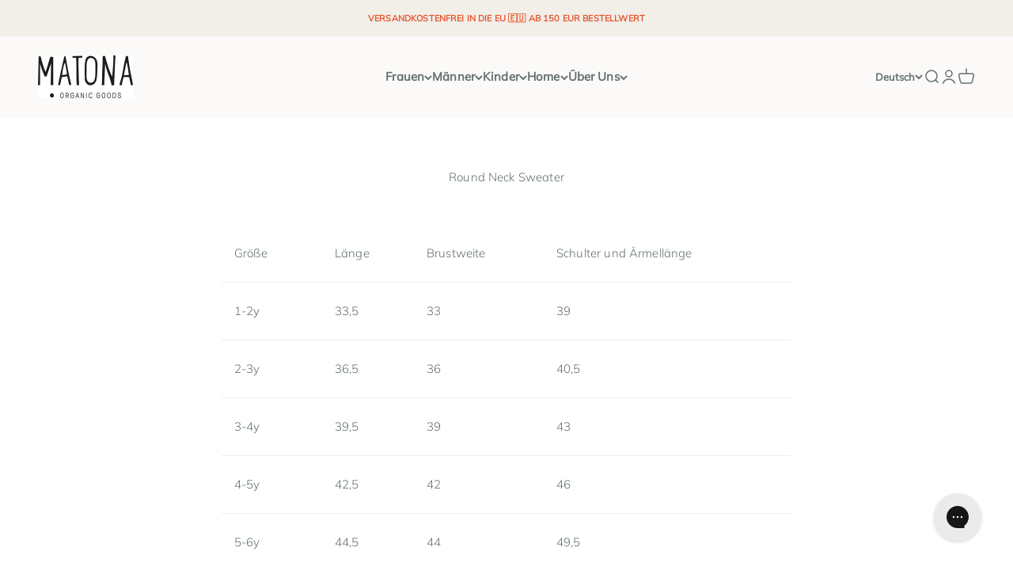

--- FILE ---
content_type: text/html; charset=utf-8
request_url: https://matona.at/pages/round-neck-sweater
body_size: 25953
content:
<!doctype html>

<html lang="de" dir="ltr">
  <head>
    <meta charset="utf-8">
    <meta name="viewport" content="width=device-width, initial-scale=1.0, height=device-height, minimum-scale=1.0, maximum-scale=1.0">
    <meta name="theme-color" content="#fbfaf8">

    <title>Round Neck Sweater</title><meta name="description" content="Größe Länge Brustweite Schulter und Ärmellänge 1-2y 33,5 33 39 2-3y 36,5 36 40,5 3-4y 39,5 39 43 4-5y 42,5 42 46 5-6y 44,5 44 49,5 7-8y 46,5 45,5 53 9-10y 49,5 47,5 56 11-12y 51,5 49,5 61 13-14y 54 52 65   Maße am flachen Kleidungsstück in cm gemessen."><link rel="canonical" href="https://matona.at/pages/round-neck-sweater"><link rel="shortcut icon" href="//matona.at/cdn/shop/files/favicon-32x32.png?v=1678090066&width=96">
      <link rel="apple-touch-icon" href="//matona.at/cdn/shop/files/favicon-32x32.png?v=1678090066&width=180"><link rel="preconnect" href="https://cdn.shopify.com">
    <link rel="preconnect" href="https://fonts.shopifycdn.com" crossorigin>
    <link rel="dns-prefetch" href="https://productreviews.shopifycdn.com"><link rel="preload" href="//matona.at/cdn/fonts/halant/halant_n4.7a3ca1dd5e401bca6e0e60419988fc6cfb4396fb.woff2" as="font" type="font/woff2" crossorigin><link rel="preload" href="//matona.at/cdn/fonts/muli/muli_n3.eb26389ceb64d8e291e0e54b7062f20e7b222f9d.woff2" as="font" type="font/woff2" crossorigin><meta property="og:type" content="website">
  <meta property="og:title" content="Round Neck Sweater"><meta property="og:description" content="Größe Länge Brustweite Schulter und Ärmellänge 1-2y 33,5 33 39 2-3y 36,5 36 40,5 3-4y 39,5 39 43 4-5y 42,5 42 46 5-6y 44,5 44 49,5 7-8y 46,5 45,5 53 9-10y 49,5 47,5 56 11-12y 51,5 49,5 61 13-14y 54 52 65   Maße am flachen Kleidungsstück in cm gemessen."><meta property="og:url" content="https://matona.at/pages/round-neck-sweater">
<meta property="og:site_name" content="Matona / Organic Goods"><meta name="twitter:card" content="summary"><meta name="twitter:title" content="Round Neck Sweater">
  <meta name="twitter:description" content="Größe Länge Brustweite Schulter und Ärmellänge 1-2y 33,5 33 39 2-3y 36,5 36 40,5 3-4y 39,5 39 43 4-5y 42,5 42 46 5-6y 44,5 44 49,5 7-8y 46,5 45,5 53 9-10y 49,5 47,5 56 11-12y 51,5 49,5 61 13-14y 54 52 65   Maße am flachen Kleidungsstück in cm gemessen."><script async crossorigin fetchpriority="high" src="/cdn/shopifycloud/importmap-polyfill/es-modules-shim.2.4.0.js"></script>
<script type="application/ld+json">
  {
    "@context": "https://schema.org",
    "@type": "BreadcrumbList",
    "itemListElement": [{
        "@type": "ListItem",
        "position": 1,
        "name": "Home",
        "item": "https://matona.at"
      },{
            "@type": "ListItem",
            "position": 2,
            "name": "Round Neck Sweater",
            "item": "https://matona.at/pages/round-neck-sweater"
          }]
  }
</script><style>/* Typography (heading) */
  @font-face {
  font-family: Halant;
  font-weight: 400;
  font-style: normal;
  font-display: fallback;
  src: url("//matona.at/cdn/fonts/halant/halant_n4.7a3ca1dd5e401bca6e0e60419988fc6cfb4396fb.woff2") format("woff2"),
       url("//matona.at/cdn/fonts/halant/halant_n4.38c179b4994871894f8956587b45f527a9326a7a.woff") format("woff");
}

/* Typography (body) */
  @font-face {
  font-family: Muli;
  font-weight: 300;
  font-style: normal;
  font-display: fallback;
  src: url("//matona.at/cdn/fonts/muli/muli_n3.eb26389ceb64d8e291e0e54b7062f20e7b222f9d.woff2") format("woff2"),
       url("//matona.at/cdn/fonts/muli/muli_n3.6d84e73a633f80b55aef7c219f353299136e4671.woff") format("woff");
}

@font-face {
  font-family: Muli;
  font-weight: 300;
  font-style: italic;
  font-display: fallback;
  src: url("//matona.at/cdn/fonts/muli/muli_i3.aadc4fcabd129e8b392abc50e94e055c0e2e9395.woff2") format("woff2"),
       url("//matona.at/cdn/fonts/muli/muli_i3.aab169de584c3dbe09af35d489f61eaf5bd2c52a.woff") format("woff");
}

@font-face {
  font-family: Muli;
  font-weight: 400;
  font-style: normal;
  font-display: fallback;
  src: url("//matona.at/cdn/fonts/muli/muli_n4.e949947cfff05efcc994b2e2db40359a04fa9a92.woff2") format("woff2"),
       url("//matona.at/cdn/fonts/muli/muli_n4.35355e4a0c27c9bc94d9af3f9bcb586d8229277a.woff") format("woff");
}

@font-face {
  font-family: Muli;
  font-weight: 400;
  font-style: italic;
  font-display: fallback;
  src: url("//matona.at/cdn/fonts/muli/muli_i4.c0a1ea800bab5884ab82e4eb25a6bd25121bd08c.woff2") format("woff2"),
       url("//matona.at/cdn/fonts/muli/muli_i4.a6c39b1b31d876de7f99b3646461aa87120de6ed.woff") format("woff");
}

:root {
    /**
     * ---------------------------------------------------------------------
     * SPACING VARIABLES
     *
     * We are using a spacing inspired from frameworks like Tailwind CSS.
     * ---------------------------------------------------------------------
     */
    --spacing-0-5: 0.125rem; /* 2px */
    --spacing-1: 0.25rem; /* 4px */
    --spacing-1-5: 0.375rem; /* 6px */
    --spacing-2: 0.5rem; /* 8px */
    --spacing-2-5: 0.625rem; /* 10px */
    --spacing-3: 0.75rem; /* 12px */
    --spacing-3-5: 0.875rem; /* 14px */
    --spacing-4: 1rem; /* 16px */
    --spacing-4-5: 1.125rem; /* 18px */
    --spacing-5: 1.25rem; /* 20px */
    --spacing-5-5: 1.375rem; /* 22px */
    --spacing-6: 1.5rem; /* 24px */
    --spacing-6-5: 1.625rem; /* 26px */
    --spacing-7: 1.75rem; /* 28px */
    --spacing-7-5: 1.875rem; /* 30px */
    --spacing-8: 2rem; /* 32px */
    --spacing-8-5: 2.125rem; /* 34px */
    --spacing-9: 2.25rem; /* 36px */
    --spacing-9-5: 2.375rem; /* 38px */
    --spacing-10: 2.5rem; /* 40px */
    --spacing-11: 2.75rem; /* 44px */
    --spacing-12: 3rem; /* 48px */
    --spacing-14: 3.5rem; /* 56px */
    --spacing-16: 4rem; /* 64px */
    --spacing-18: 4.5rem; /* 72px */
    --spacing-20: 5rem; /* 80px */
    --spacing-24: 6rem; /* 96px */
    --spacing-28: 7rem; /* 112px */
    --spacing-32: 8rem; /* 128px */
    --spacing-36: 9rem; /* 144px */
    --spacing-40: 10rem; /* 160px */
    --spacing-44: 11rem; /* 176px */
    --spacing-48: 12rem; /* 192px */
    --spacing-52: 13rem; /* 208px */
    --spacing-56: 14rem; /* 224px */
    --spacing-60: 15rem; /* 240px */
    --spacing-64: 16rem; /* 256px */
    --spacing-72: 18rem; /* 288px */
    --spacing-80: 20rem; /* 320px */
    --spacing-96: 24rem; /* 384px */

    /* Container */
    --container-max-width: 1800px;
    --container-narrow-max-width: 1550px;
    --container-gutter: var(--spacing-5);
    --section-outer-spacing-block: var(--spacing-8);
    --section-inner-max-spacing-block: var(--spacing-8);
    --section-inner-spacing-inline: var(--container-gutter);
    --section-stack-spacing-block: var(--spacing-8);

    /* Grid gutter */
    --grid-gutter: var(--spacing-5);

    /* Product list settings */
    --product-list-row-gap: var(--spacing-8);
    --product-list-column-gap: var(--grid-gutter);

    /* Form settings */
    --input-gap: var(--spacing-2);
    --input-height: 2.625rem;
    --input-padding-inline: var(--spacing-4);

    /* Other sizes */
    --sticky-area-height: calc(var(--sticky-announcement-bar-enabled, 0) * var(--announcement-bar-height, 0px) + var(--sticky-header-enabled, 0) * var(--header-height, 0px));

    /* RTL support */
    --transform-logical-flip: 1;
    --transform-origin-start: left;
    --transform-origin-end: right;

    /**
     * ---------------------------------------------------------------------
     * TYPOGRAPHY
     * ---------------------------------------------------------------------
     */

    /* Font properties */
    --heading-font-family: Halant, serif;
    --heading-font-weight: 400;
    --heading-font-style: normal;
    --heading-text-transform: normal;
    --heading-letter-spacing: 0.01em;
    --text-font-family: Muli, sans-serif;
    --text-font-weight: 300;
    --text-font-style: normal;
    --text-letter-spacing: 0.01em;

    /* Font sizes */
    --text-h0: 2.5rem;
    --text-h1: 1.75rem;
    --text-h2: 1.5rem;
    --text-h3: 1.375rem;
    --text-h4: 1.125rem;
    --text-h5: 1.125rem;
    --text-h6: 1rem;
    --text-xs: 0.6875rem;
    --text-sm: 0.75rem;
    --text-base: 0.875rem;
    --text-lg: 1.125rem;

    /**
     * ---------------------------------------------------------------------
     * COLORS
     * ---------------------------------------------------------------------
     */

    /* Color settings */--accent: 231 87 46;
    --text-primary: 99 112 111;
    --background-primary: 255 255 255;
    --dialog-background: 255 255 255;
    --border-color: var(--text-color, var(--text-primary)) / 0.12;

    /* Button colors */
    --button-background-primary: 231 87 46;
    --button-text-primary: 255 255 255;
    --button-background-secondary: 220 177 109;
    --button-text-secondary: 255 255 255;

    /* Status colors */
    --success-background: 224 244 232;
    --success-text: 0 163 65;
    --warning-background: 255 246 233;
    --warning-text: 255 183 74;
    --error-background: 254 231 231;
    --error-text: 248 58 58;

    /* Product colors */
    --on-sale-text: 231 87 46;
    --on-sale-badge-background: 231 87 46;
    --on-sale-badge-text: 255 255 255;
    --sold-out-badge-background: 99 112 111;
    --sold-out-badge-text: 255 255 255;
    --primary-badge-background: 30 49 106;
    --primary-badge-text: 255 255 255;
    --star-color: 255 183 74;
    --product-card-background: 255 255 255;
    --product-card-text: 99 112 111;

    /* Header colors */
    --header-background: 251 250 248;
    --header-text: 99 112 111;

    /* Footer colors */
    --footer-background: 242 238 232;
    --footer-text: 99 112 111;

    /* Rounded variables (used for border radius) */
    --rounded-xs: 0.0rem;
    --rounded-sm: 0.0rem;
    --rounded: 0.0rem;
    --rounded-lg: 0.0rem;
    --rounded-full: 9999px;

    --rounded-button: 3.75rem;
    --rounded-input: 0.5rem;

    /* Box shadow */
    --shadow-sm: 0 2px 8px rgb(var(--text-primary) / 0.0);
    --shadow: 0 5px 15px rgb(var(--text-primary) / 0.0);
    --shadow-md: 0 5px 30px rgb(var(--text-primary) / 0.0);
    --shadow-block: 0px 0px 50px rgb(var(--text-primary) / 0.0);

    /**
     * ---------------------------------------------------------------------
     * OTHER
     * ---------------------------------------------------------------------
     */

    --stagger-products-reveal-opacity: 0;
    --cursor-close-svg-url: url(//matona.at/cdn/shop/t/25/assets/cursor-close.svg?v=147174565022153725511729168906);
    --cursor-zoom-in-svg-url: url(//matona.at/cdn/shop/t/25/assets/cursor-zoom-in.svg?v=154953035094101115921729168907);
    --cursor-zoom-out-svg-url: url(//matona.at/cdn/shop/t/25/assets/cursor-zoom-out.svg?v=16155520337305705181729168906);
    --checkmark-svg-url: url(//matona.at/cdn/shop/t/25/assets/checkmark.svg?v=77552481021870063511729168906);
  }

  [dir="rtl"]:root {
    /* RTL support */
    --transform-logical-flip: -1;
    --transform-origin-start: right;
    --transform-origin-end: left;
  }

  @media screen and (min-width: 700px) {
    :root {
      /* Typography (font size) */
      --text-h0: 3.25rem;
      --text-h1: 2.25rem;
      --text-h2: 1.75rem;
      --text-h3: 1.625rem;
      --text-h4: 1.25rem;
      --text-h5: 1.25rem;
      --text-h6: 1.125rem;

      --text-xs: 0.6875rem;
      --text-sm: 0.8125rem;
      --text-base: 0.9375rem;
      --text-lg: 1.1875rem;

      /* Spacing */
      --container-gutter: 2rem;
      --section-outer-spacing-block: var(--spacing-12);
      --section-inner-max-spacing-block: var(--spacing-10);
      --section-inner-spacing-inline: var(--spacing-12);
      --section-stack-spacing-block: var(--spacing-10);

      /* Grid gutter */
      --grid-gutter: var(--spacing-6);

      /* Product list settings */
      --product-list-row-gap: var(--spacing-12);

      /* Form settings */
      --input-gap: 1rem;
      --input-height: 3.125rem;
      --input-padding-inline: var(--spacing-5);
    }
  }

  @media screen and (min-width: 1000px) {
    :root {
      /* Spacing settings */
      --container-gutter: var(--spacing-12);
      --section-outer-spacing-block: var(--spacing-14);
      --section-inner-max-spacing-block: var(--spacing-12);
      --section-inner-spacing-inline: var(--spacing-16);
      --section-stack-spacing-block: var(--spacing-10);
    }
  }

  @media screen and (min-width: 1150px) {
    :root {
      /* Spacing settings */
      --container-gutter: var(--spacing-12);
      --section-outer-spacing-block: var(--spacing-14);
      --section-inner-max-spacing-block: var(--spacing-12);
      --section-inner-spacing-inline: var(--spacing-16);
      --section-stack-spacing-block: var(--spacing-12);
    }
  }

  @media screen and (min-width: 1400px) {
    :root {
      /* Typography (font size) */
      --text-h0: 4rem;
      --text-h1: 3rem;
      --text-h2: 2.5rem;
      --text-h3: 1.75rem;
      --text-h4: 1.5rem;
      --text-h5: 1.25rem;
      --text-h6: 1.25rem;

      --section-outer-spacing-block: var(--spacing-16);
      --section-inner-max-spacing-block: var(--spacing-14);
      --section-inner-spacing-inline: var(--spacing-18);
    }
  }

  @media screen and (min-width: 1600px) {
    :root {
      --section-outer-spacing-block: var(--spacing-16);
      --section-inner-max-spacing-block: var(--spacing-16);
      --section-inner-spacing-inline: var(--spacing-20);
    }
  }

  /**
   * ---------------------------------------------------------------------
   * LIQUID DEPENDANT CSS
   *
   * Our main CSS is Liquid free, but some very specific features depend on
   * theme settings, so we have them here
   * ---------------------------------------------------------------------
   */@media screen and (pointer: fine) {
        /* The !important are for the Shopify Payment button to ensure we override the default from Shopify styles */
        .button:not([disabled]):not(.button--outline):hover, .btn:not([disabled]):hover, .shopify-payment-button__button--unbranded:not([disabled]):hover {
          background-color: transparent !important;
          color: rgb(var(--button-outline-color) / var(--button-background-opacity, 1)) !important;
          box-shadow: inset 0 0 0 2px currentColor !important;
        }

        .button--outline:not([disabled]):hover {
          background: rgb(var(--button-background));
          color: rgb(var(--button-text-color));
          box-shadow: inset 0 0 0 2px rgb(var(--button-background));
        }
      }</style><script>
  // This allows to expose several variables to the global scope, to be used in scripts
  window.themeVariables = {
    settings: {
      showPageTransition: null,
      staggerProductsApparition: true,
      reduceDrawerAnimation: false,
      reduceMenuAnimation: false,
      headingApparition: "split_rotation",
      pageType: "page",
      moneyFormat: "{{amount_with_comma_separator}} €",
      moneyWithCurrencyFormat: "{{amount_with_comma_separator}} €",
      currencyCodeEnabled: false,
      cartType: "drawer",
      showDiscount: true,
      discountMode: "saving",
      pageBackground: "#ffffff",
      textColor: "#63706f"
    },

    strings: {
      accessibilityClose: "Schließen",
      accessibilityNext: "Vor",
      accessibilityPrevious: "Zurück",
      closeGallery: "Galerie schließen",
      zoomGallery: "Bild vergrößern",
      errorGallery: "Bild kann nicht geladen werden",
      searchNoResults: "Keine Treffer",
      addOrderNote: "Bestellhinweis hinzufügen",
      editOrderNote: "Bestellhinweis bearbeiten",
      shippingEstimatorNoResults: "Tut uns leid, aber wir verschicken leider nicht an deine Adresse.",
      shippingEstimatorOneResult: "Für deine Adresse gibt es einen Versandtarif:",
      shippingEstimatorMultipleResults: "Für deine Adresse gibt es mehrere Versandtarife:",
      shippingEstimatorError: "Beim Berechnen der Versandkosten ist ein Fehler aufgetreten:"
    },

    breakpoints: {
      'sm': 'screen and (min-width: 700px)',
      'md': 'screen and (min-width: 1000px)',
      'lg': 'screen and (min-width: 1150px)',
      'xl': 'screen and (min-width: 1400px)',

      'sm-max': 'screen and (max-width: 699px)',
      'md-max': 'screen and (max-width: 999px)',
      'lg-max': 'screen and (max-width: 1149px)',
      'xl-max': 'screen and (max-width: 1399px)'
    }
  };

  // For detecting native share
  document.documentElement.classList.add(`native-share--${navigator.share ? 'enabled' : 'disabled'}`);</script><script>
      if (!(HTMLScriptElement.supports && HTMLScriptElement.supports('importmap'))) {
        const importMapPolyfill = document.createElement('script');
        importMapPolyfill.async = true;
        importMapPolyfill.src = "//matona.at/cdn/shop/t/25/assets/es-module-shims.min.js?v=140375185335194536761729168882";

        document.head.appendChild(importMapPolyfill);
      }
    </script>

    <script type="importmap">{
        "imports": {
          "vendor": "//matona.at/cdn/shop/t/25/assets/vendor.min.js?v=87984156289740595151729168882",
          "theme": "//matona.at/cdn/shop/t/25/assets/theme.js?v=22440545759440676931729168882",
          "photoswipe": "//matona.at/cdn/shop/t/25/assets/photoswipe.min.js?v=13374349288281597431729168882"
        }
      }
    </script>

    <script type="module" src="//matona.at/cdn/shop/t/25/assets/vendor.min.js?v=87984156289740595151729168882"></script>
    <script type="module" src="//matona.at/cdn/shop/t/25/assets/theme.js?v=22440545759440676931729168882"></script>

    <script>window.performance && window.performance.mark && window.performance.mark('shopify.content_for_header.start');</script><meta name="facebook-domain-verification" content="n18zihpccpgrmnxol1g1qmhzxsg7sz">
<meta name="google-site-verification" content="oOzil89gp4t1VmIRq8XsbYTtX7vZDbFiTjR-M2Mldt4">
<meta id="shopify-digital-wallet" name="shopify-digital-wallet" content="/68589551914/digital_wallets/dialog">
<meta name="shopify-checkout-api-token" content="9b5136352846603361590c5e4595b1e6">
<meta id="in-context-paypal-metadata" data-shop-id="68589551914" data-venmo-supported="false" data-environment="production" data-locale="de_DE" data-paypal-v4="true" data-currency="EUR">
<link rel="alternate" hreflang="x-default" href="https://matona.at/pages/round-neck-sweater">
<link rel="alternate" hreflang="en" href="https://matona.at/en/pages/round-neck-sweater">
<link rel="alternate" hreflang="en-AE" href="https://matona.at/en-en/pages/round-neck-sweater">
<link rel="alternate" hreflang="de-AE" href="https://matona.at/de-en/pages/round-neck-sweater">
<link rel="alternate" hreflang="en-AU" href="https://matona.at/en-en/pages/round-neck-sweater">
<link rel="alternate" hreflang="de-AU" href="https://matona.at/de-en/pages/round-neck-sweater">
<link rel="alternate" hreflang="en-BE" href="https://matona.at/en-en/pages/round-neck-sweater">
<link rel="alternate" hreflang="de-BE" href="https://matona.at/de-en/pages/round-neck-sweater">
<link rel="alternate" hreflang="en-CA" href="https://matona.at/en-en/pages/round-neck-sweater">
<link rel="alternate" hreflang="de-CA" href="https://matona.at/de-en/pages/round-neck-sweater">
<link rel="alternate" hreflang="en-CZ" href="https://matona.at/en-en/pages/round-neck-sweater">
<link rel="alternate" hreflang="de-CZ" href="https://matona.at/de-en/pages/round-neck-sweater">
<link rel="alternate" hreflang="en-DK" href="https://matona.at/en-en/pages/round-neck-sweater">
<link rel="alternate" hreflang="de-DK" href="https://matona.at/de-en/pages/round-neck-sweater">
<link rel="alternate" hreflang="en-ES" href="https://matona.at/en-en/pages/round-neck-sweater">
<link rel="alternate" hreflang="de-ES" href="https://matona.at/de-en/pages/round-neck-sweater">
<link rel="alternate" hreflang="en-FI" href="https://matona.at/en-en/pages/round-neck-sweater">
<link rel="alternate" hreflang="de-FI" href="https://matona.at/de-en/pages/round-neck-sweater">
<link rel="alternate" hreflang="en-FR" href="https://matona.at/en-en/pages/round-neck-sweater">
<link rel="alternate" hreflang="de-FR" href="https://matona.at/de-en/pages/round-neck-sweater">
<link rel="alternate" hreflang="en-GB" href="https://matona.at/en-en/pages/round-neck-sweater">
<link rel="alternate" hreflang="de-GB" href="https://matona.at/de-en/pages/round-neck-sweater">
<link rel="alternate" hreflang="en-HK" href="https://matona.at/en-en/pages/round-neck-sweater">
<link rel="alternate" hreflang="de-HK" href="https://matona.at/de-en/pages/round-neck-sweater">
<link rel="alternate" hreflang="en-IE" href="https://matona.at/en-en/pages/round-neck-sweater">
<link rel="alternate" hreflang="de-IE" href="https://matona.at/de-en/pages/round-neck-sweater">
<link rel="alternate" hreflang="en-IL" href="https://matona.at/en-en/pages/round-neck-sweater">
<link rel="alternate" hreflang="de-IL" href="https://matona.at/de-en/pages/round-neck-sweater">
<link rel="alternate" hreflang="en-IT" href="https://matona.at/en-en/pages/round-neck-sweater">
<link rel="alternate" hreflang="de-IT" href="https://matona.at/de-en/pages/round-neck-sweater">
<link rel="alternate" hreflang="en-JP" href="https://matona.at/en-en/pages/round-neck-sweater">
<link rel="alternate" hreflang="de-JP" href="https://matona.at/de-en/pages/round-neck-sweater">
<link rel="alternate" hreflang="en-KR" href="https://matona.at/en-en/pages/round-neck-sweater">
<link rel="alternate" hreflang="de-KR" href="https://matona.at/de-en/pages/round-neck-sweater">
<link rel="alternate" hreflang="en-MY" href="https://matona.at/en-en/pages/round-neck-sweater">
<link rel="alternate" hreflang="de-MY" href="https://matona.at/de-en/pages/round-neck-sweater">
<link rel="alternate" hreflang="en-NL" href="https://matona.at/en-en/pages/round-neck-sweater">
<link rel="alternate" hreflang="de-NL" href="https://matona.at/de-en/pages/round-neck-sweater">
<link rel="alternate" hreflang="en-NO" href="https://matona.at/en-en/pages/round-neck-sweater">
<link rel="alternate" hreflang="de-NO" href="https://matona.at/de-en/pages/round-neck-sweater">
<link rel="alternate" hreflang="en-NZ" href="https://matona.at/en-en/pages/round-neck-sweater">
<link rel="alternate" hreflang="de-NZ" href="https://matona.at/de-en/pages/round-neck-sweater">
<link rel="alternate" hreflang="en-PL" href="https://matona.at/en-en/pages/round-neck-sweater">
<link rel="alternate" hreflang="de-PL" href="https://matona.at/de-en/pages/round-neck-sweater">
<link rel="alternate" hreflang="en-PT" href="https://matona.at/en-en/pages/round-neck-sweater">
<link rel="alternate" hreflang="de-PT" href="https://matona.at/de-en/pages/round-neck-sweater">
<link rel="alternate" hreflang="en-SE" href="https://matona.at/en-en/pages/round-neck-sweater">
<link rel="alternate" hreflang="de-SE" href="https://matona.at/de-en/pages/round-neck-sweater">
<link rel="alternate" hreflang="en-SG" href="https://matona.at/en-en/pages/round-neck-sweater">
<link rel="alternate" hreflang="de-SG" href="https://matona.at/de-en/pages/round-neck-sweater">
<link rel="alternate" hreflang="en-US" href="https://matona.at/en-en/pages/round-neck-sweater">
<link rel="alternate" hreflang="de-US" href="https://matona.at/de-en/pages/round-neck-sweater">
<link rel="alternate" hreflang="en-EG" href="https://matona.at/en-en/pages/round-neck-sweater">
<link rel="alternate" hreflang="de-EG" href="https://matona.at/de-en/pages/round-neck-sweater">
<link rel="alternate" hreflang="en-DZ" href="https://matona.at/en-en/pages/round-neck-sweater">
<link rel="alternate" hreflang="de-DZ" href="https://matona.at/de-en/pages/round-neck-sweater">
<link rel="alternate" hreflang="en-AO" href="https://matona.at/en-en/pages/round-neck-sweater">
<link rel="alternate" hreflang="de-AO" href="https://matona.at/de-en/pages/round-neck-sweater">
<link rel="alternate" hreflang="en-GQ" href="https://matona.at/en-en/pages/round-neck-sweater">
<link rel="alternate" hreflang="de-GQ" href="https://matona.at/de-en/pages/round-neck-sweater">
<link rel="alternate" hreflang="en-AC" href="https://matona.at/en-en/pages/round-neck-sweater">
<link rel="alternate" hreflang="de-AC" href="https://matona.at/de-en/pages/round-neck-sweater">
<link rel="alternate" hreflang="en-ET" href="https://matona.at/en-en/pages/round-neck-sweater">
<link rel="alternate" hreflang="de-ET" href="https://matona.at/de-en/pages/round-neck-sweater">
<link rel="alternate" hreflang="en-BJ" href="https://matona.at/en-en/pages/round-neck-sweater">
<link rel="alternate" hreflang="de-BJ" href="https://matona.at/de-en/pages/round-neck-sweater">
<link rel="alternate" hreflang="en-BW" href="https://matona.at/en-en/pages/round-neck-sweater">
<link rel="alternate" hreflang="de-BW" href="https://matona.at/de-en/pages/round-neck-sweater">
<link rel="alternate" hreflang="en-BF" href="https://matona.at/en-en/pages/round-neck-sweater">
<link rel="alternate" hreflang="de-BF" href="https://matona.at/de-en/pages/round-neck-sweater">
<link rel="alternate" hreflang="en-BI" href="https://matona.at/en-en/pages/round-neck-sweater">
<link rel="alternate" hreflang="de-BI" href="https://matona.at/de-en/pages/round-neck-sweater">
<link rel="alternate" hreflang="en-CI" href="https://matona.at/en-en/pages/round-neck-sweater">
<link rel="alternate" hreflang="de-CI" href="https://matona.at/de-en/pages/round-neck-sweater">
<link rel="alternate" hreflang="en-DJ" href="https://matona.at/en-en/pages/round-neck-sweater">
<link rel="alternate" hreflang="de-DJ" href="https://matona.at/de-en/pages/round-neck-sweater">
<link rel="alternate" hreflang="en-ER" href="https://matona.at/en-en/pages/round-neck-sweater">
<link rel="alternate" hreflang="de-ER" href="https://matona.at/de-en/pages/round-neck-sweater">
<link rel="alternate" hreflang="en-SZ" href="https://matona.at/en-en/pages/round-neck-sweater">
<link rel="alternate" hreflang="de-SZ" href="https://matona.at/de-en/pages/round-neck-sweater">
<link rel="alternate" hreflang="en-GA" href="https://matona.at/en-en/pages/round-neck-sweater">
<link rel="alternate" hreflang="de-GA" href="https://matona.at/de-en/pages/round-neck-sweater">
<link rel="alternate" hreflang="en-GM" href="https://matona.at/en-en/pages/round-neck-sweater">
<link rel="alternate" hreflang="de-GM" href="https://matona.at/de-en/pages/round-neck-sweater">
<link rel="alternate" hreflang="en-GH" href="https://matona.at/en-en/pages/round-neck-sweater">
<link rel="alternate" hreflang="de-GH" href="https://matona.at/de-en/pages/round-neck-sweater">
<link rel="alternate" hreflang="en-GN" href="https://matona.at/en-en/pages/round-neck-sweater">
<link rel="alternate" hreflang="de-GN" href="https://matona.at/de-en/pages/round-neck-sweater">
<link rel="alternate" hreflang="en-GW" href="https://matona.at/en-en/pages/round-neck-sweater">
<link rel="alternate" hreflang="de-GW" href="https://matona.at/de-en/pages/round-neck-sweater">
<link rel="alternate" hreflang="en-CM" href="https://matona.at/en-en/pages/round-neck-sweater">
<link rel="alternate" hreflang="de-CM" href="https://matona.at/de-en/pages/round-neck-sweater">
<link rel="alternate" hreflang="en-CV" href="https://matona.at/en-en/pages/round-neck-sweater">
<link rel="alternate" hreflang="de-CV" href="https://matona.at/de-en/pages/round-neck-sweater">
<link rel="alternate" hreflang="en-KE" href="https://matona.at/en-en/pages/round-neck-sweater">
<link rel="alternate" hreflang="de-KE" href="https://matona.at/de-en/pages/round-neck-sweater">
<link rel="alternate" hreflang="en-KM" href="https://matona.at/en-en/pages/round-neck-sweater">
<link rel="alternate" hreflang="de-KM" href="https://matona.at/de-en/pages/round-neck-sweater">
<link rel="alternate" hreflang="en-CG" href="https://matona.at/en-en/pages/round-neck-sweater">
<link rel="alternate" hreflang="de-CG" href="https://matona.at/de-en/pages/round-neck-sweater">
<link rel="alternate" hreflang="en-CD" href="https://matona.at/en-en/pages/round-neck-sweater">
<link rel="alternate" hreflang="de-CD" href="https://matona.at/de-en/pages/round-neck-sweater">
<link rel="alternate" hreflang="en-LS" href="https://matona.at/en-en/pages/round-neck-sweater">
<link rel="alternate" hreflang="de-LS" href="https://matona.at/de-en/pages/round-neck-sweater">
<link rel="alternate" hreflang="en-LR" href="https://matona.at/en-en/pages/round-neck-sweater">
<link rel="alternate" hreflang="de-LR" href="https://matona.at/de-en/pages/round-neck-sweater">
<link rel="alternate" hreflang="en-LY" href="https://matona.at/en-en/pages/round-neck-sweater">
<link rel="alternate" hreflang="de-LY" href="https://matona.at/de-en/pages/round-neck-sweater">
<link rel="alternate" hreflang="en-MG" href="https://matona.at/en-en/pages/round-neck-sweater">
<link rel="alternate" hreflang="de-MG" href="https://matona.at/de-en/pages/round-neck-sweater">
<link rel="alternate" hreflang="en-MW" href="https://matona.at/en-en/pages/round-neck-sweater">
<link rel="alternate" hreflang="de-MW" href="https://matona.at/de-en/pages/round-neck-sweater">
<link rel="alternate" hreflang="en-ML" href="https://matona.at/en-en/pages/round-neck-sweater">
<link rel="alternate" hreflang="de-ML" href="https://matona.at/de-en/pages/round-neck-sweater">
<link rel="alternate" hreflang="en-MA" href="https://matona.at/en-en/pages/round-neck-sweater">
<link rel="alternate" hreflang="de-MA" href="https://matona.at/de-en/pages/round-neck-sweater">
<link rel="alternate" hreflang="en-MR" href="https://matona.at/en-en/pages/round-neck-sweater">
<link rel="alternate" hreflang="de-MR" href="https://matona.at/de-en/pages/round-neck-sweater">
<link rel="alternate" hreflang="en-MU" href="https://matona.at/en-en/pages/round-neck-sweater">
<link rel="alternate" hreflang="de-MU" href="https://matona.at/de-en/pages/round-neck-sweater">
<link rel="alternate" hreflang="en-MZ" href="https://matona.at/en-en/pages/round-neck-sweater">
<link rel="alternate" hreflang="de-MZ" href="https://matona.at/de-en/pages/round-neck-sweater">
<link rel="alternate" hreflang="en-NA" href="https://matona.at/en-en/pages/round-neck-sweater">
<link rel="alternate" hreflang="de-NA" href="https://matona.at/de-en/pages/round-neck-sweater">
<link rel="alternate" hreflang="en-NE" href="https://matona.at/en-en/pages/round-neck-sweater">
<link rel="alternate" hreflang="de-NE" href="https://matona.at/de-en/pages/round-neck-sweater">
<link rel="alternate" hreflang="en-NG" href="https://matona.at/en-en/pages/round-neck-sweater">
<link rel="alternate" hreflang="de-NG" href="https://matona.at/de-en/pages/round-neck-sweater">
<link rel="alternate" hreflang="en-RW" href="https://matona.at/en-en/pages/round-neck-sweater">
<link rel="alternate" hreflang="de-RW" href="https://matona.at/de-en/pages/round-neck-sweater">
<link rel="alternate" hreflang="en-ZM" href="https://matona.at/en-en/pages/round-neck-sweater">
<link rel="alternate" hreflang="de-ZM" href="https://matona.at/de-en/pages/round-neck-sweater">
<link rel="alternate" hreflang="en-ST" href="https://matona.at/en-en/pages/round-neck-sweater">
<link rel="alternate" hreflang="de-ST" href="https://matona.at/de-en/pages/round-neck-sweater">
<link rel="alternate" hreflang="en-SN" href="https://matona.at/en-en/pages/round-neck-sweater">
<link rel="alternate" hreflang="de-SN" href="https://matona.at/de-en/pages/round-neck-sweater">
<link rel="alternate" hreflang="en-SC" href="https://matona.at/en-en/pages/round-neck-sweater">
<link rel="alternate" hreflang="de-SC" href="https://matona.at/de-en/pages/round-neck-sweater">
<link rel="alternate" hreflang="en-SL" href="https://matona.at/en-en/pages/round-neck-sweater">
<link rel="alternate" hreflang="de-SL" href="https://matona.at/de-en/pages/round-neck-sweater">
<link rel="alternate" hreflang="en-ZW" href="https://matona.at/en-en/pages/round-neck-sweater">
<link rel="alternate" hreflang="de-ZW" href="https://matona.at/de-en/pages/round-neck-sweater">
<link rel="alternate" hreflang="en-SO" href="https://matona.at/en-en/pages/round-neck-sweater">
<link rel="alternate" hreflang="de-SO" href="https://matona.at/de-en/pages/round-neck-sweater">
<link rel="alternate" hreflang="en-SH" href="https://matona.at/en-en/pages/round-neck-sweater">
<link rel="alternate" hreflang="de-SH" href="https://matona.at/de-en/pages/round-neck-sweater">
<link rel="alternate" hreflang="en-ZA" href="https://matona.at/en-en/pages/round-neck-sweater">
<link rel="alternate" hreflang="de-ZA" href="https://matona.at/de-en/pages/round-neck-sweater">
<link rel="alternate" hreflang="en-SD" href="https://matona.at/en-en/pages/round-neck-sweater">
<link rel="alternate" hreflang="de-SD" href="https://matona.at/de-en/pages/round-neck-sweater">
<link rel="alternate" hreflang="en-SS" href="https://matona.at/en-en/pages/round-neck-sweater">
<link rel="alternate" hreflang="de-SS" href="https://matona.at/de-en/pages/round-neck-sweater">
<link rel="alternate" hreflang="en-TZ" href="https://matona.at/en-en/pages/round-neck-sweater">
<link rel="alternate" hreflang="de-TZ" href="https://matona.at/de-en/pages/round-neck-sweater">
<link rel="alternate" hreflang="en-TG" href="https://matona.at/en-en/pages/round-neck-sweater">
<link rel="alternate" hreflang="de-TG" href="https://matona.at/de-en/pages/round-neck-sweater">
<link rel="alternate" hreflang="en-TA" href="https://matona.at/en-en/pages/round-neck-sweater">
<link rel="alternate" hreflang="de-TA" href="https://matona.at/de-en/pages/round-neck-sweater">
<link rel="alternate" hreflang="en-TD" href="https://matona.at/en-en/pages/round-neck-sweater">
<link rel="alternate" hreflang="de-TD" href="https://matona.at/de-en/pages/round-neck-sweater">
<link rel="alternate" hreflang="en-TN" href="https://matona.at/en-en/pages/round-neck-sweater">
<link rel="alternate" hreflang="de-TN" href="https://matona.at/de-en/pages/round-neck-sweater">
<link rel="alternate" hreflang="en-UG" href="https://matona.at/en-en/pages/round-neck-sweater">
<link rel="alternate" hreflang="de-UG" href="https://matona.at/de-en/pages/round-neck-sweater">
<link rel="alternate" hreflang="en-EH" href="https://matona.at/en-en/pages/round-neck-sweater">
<link rel="alternate" hreflang="de-EH" href="https://matona.at/de-en/pages/round-neck-sweater">
<link rel="alternate" hreflang="en-CF" href="https://matona.at/en-en/pages/round-neck-sweater">
<link rel="alternate" hreflang="de-CF" href="https://matona.at/de-en/pages/round-neck-sweater">
<link rel="alternate" hreflang="en-AF" href="https://matona.at/en-en/pages/round-neck-sweater">
<link rel="alternate" hreflang="de-AF" href="https://matona.at/de-en/pages/round-neck-sweater">
<link rel="alternate" hreflang="en-AZ" href="https://matona.at/en-en/pages/round-neck-sweater">
<link rel="alternate" hreflang="de-AZ" href="https://matona.at/de-en/pages/round-neck-sweater">
<link rel="alternate" hreflang="en-BH" href="https://matona.at/en-en/pages/round-neck-sweater">
<link rel="alternate" hreflang="de-BH" href="https://matona.at/de-en/pages/round-neck-sweater">
<link rel="alternate" hreflang="en-BD" href="https://matona.at/en-en/pages/round-neck-sweater">
<link rel="alternate" hreflang="de-BD" href="https://matona.at/de-en/pages/round-neck-sweater">
<link rel="alternate" hreflang="en-BT" href="https://matona.at/en-en/pages/round-neck-sweater">
<link rel="alternate" hreflang="de-BT" href="https://matona.at/de-en/pages/round-neck-sweater">
<link rel="alternate" hreflang="en-IO" href="https://matona.at/en-en/pages/round-neck-sweater">
<link rel="alternate" hreflang="de-IO" href="https://matona.at/de-en/pages/round-neck-sweater">
<link rel="alternate" hreflang="en-BN" href="https://matona.at/en-en/pages/round-neck-sweater">
<link rel="alternate" hreflang="de-BN" href="https://matona.at/de-en/pages/round-neck-sweater">
<link rel="alternate" hreflang="en-CN" href="https://matona.at/en-en/pages/round-neck-sweater">
<link rel="alternate" hreflang="de-CN" href="https://matona.at/de-en/pages/round-neck-sweater">
<link rel="alternate" hreflang="en-IN" href="https://matona.at/en-en/pages/round-neck-sweater">
<link rel="alternate" hreflang="de-IN" href="https://matona.at/de-en/pages/round-neck-sweater">
<link rel="alternate" hreflang="en-ID" href="https://matona.at/en-en/pages/round-neck-sweater">
<link rel="alternate" hreflang="de-ID" href="https://matona.at/de-en/pages/round-neck-sweater">
<link rel="alternate" hreflang="en-IQ" href="https://matona.at/en-en/pages/round-neck-sweater">
<link rel="alternate" hreflang="de-IQ" href="https://matona.at/de-en/pages/round-neck-sweater">
<link rel="alternate" hreflang="en-YE" href="https://matona.at/en-en/pages/round-neck-sweater">
<link rel="alternate" hreflang="de-YE" href="https://matona.at/de-en/pages/round-neck-sweater">
<link rel="alternate" hreflang="en-JO" href="https://matona.at/en-en/pages/round-neck-sweater">
<link rel="alternate" hreflang="de-JO" href="https://matona.at/de-en/pages/round-neck-sweater">
<link rel="alternate" hreflang="en-KH" href="https://matona.at/en-en/pages/round-neck-sweater">
<link rel="alternate" hreflang="de-KH" href="https://matona.at/de-en/pages/round-neck-sweater">
<link rel="alternate" hreflang="en-KZ" href="https://matona.at/en-en/pages/round-neck-sweater">
<link rel="alternate" hreflang="de-KZ" href="https://matona.at/de-en/pages/round-neck-sweater">
<link rel="alternate" hreflang="en-QA" href="https://matona.at/en-en/pages/round-neck-sweater">
<link rel="alternate" hreflang="de-QA" href="https://matona.at/de-en/pages/round-neck-sweater">
<link rel="alternate" hreflang="en-KG" href="https://matona.at/en-en/pages/round-neck-sweater">
<link rel="alternate" hreflang="de-KG" href="https://matona.at/de-en/pages/round-neck-sweater">
<link rel="alternate" hreflang="en-CC" href="https://matona.at/en-en/pages/round-neck-sweater">
<link rel="alternate" hreflang="de-CC" href="https://matona.at/de-en/pages/round-neck-sweater">
<link rel="alternate" hreflang="en-KW" href="https://matona.at/en-en/pages/round-neck-sweater">
<link rel="alternate" hreflang="de-KW" href="https://matona.at/de-en/pages/round-neck-sweater">
<link rel="alternate" hreflang="en-LA" href="https://matona.at/en-en/pages/round-neck-sweater">
<link rel="alternate" hreflang="de-LA" href="https://matona.at/de-en/pages/round-neck-sweater">
<link rel="alternate" hreflang="en-LB" href="https://matona.at/en-en/pages/round-neck-sweater">
<link rel="alternate" hreflang="de-LB" href="https://matona.at/de-en/pages/round-neck-sweater">
<link rel="alternate" hreflang="en-MO" href="https://matona.at/en-en/pages/round-neck-sweater">
<link rel="alternate" hreflang="de-MO" href="https://matona.at/de-en/pages/round-neck-sweater">
<link rel="alternate" hreflang="en-MV" href="https://matona.at/en-en/pages/round-neck-sweater">
<link rel="alternate" hreflang="de-MV" href="https://matona.at/de-en/pages/round-neck-sweater">
<link rel="alternate" hreflang="en-MN" href="https://matona.at/en-en/pages/round-neck-sweater">
<link rel="alternate" hreflang="de-MN" href="https://matona.at/de-en/pages/round-neck-sweater">
<link rel="alternate" hreflang="en-MM" href="https://matona.at/en-en/pages/round-neck-sweater">
<link rel="alternate" hreflang="de-MM" href="https://matona.at/de-en/pages/round-neck-sweater">
<link rel="alternate" hreflang="en-NP" href="https://matona.at/en-en/pages/round-neck-sweater">
<link rel="alternate" hreflang="de-NP" href="https://matona.at/de-en/pages/round-neck-sweater">
<link rel="alternate" hreflang="en-OM" href="https://matona.at/en-en/pages/round-neck-sweater">
<link rel="alternate" hreflang="de-OM" href="https://matona.at/de-en/pages/round-neck-sweater">
<link rel="alternate" hreflang="en-PK" href="https://matona.at/en-en/pages/round-neck-sweater">
<link rel="alternate" hreflang="de-PK" href="https://matona.at/de-en/pages/round-neck-sweater">
<link rel="alternate" hreflang="en-PS" href="https://matona.at/en-en/pages/round-neck-sweater">
<link rel="alternate" hreflang="de-PS" href="https://matona.at/de-en/pages/round-neck-sweater">
<link rel="alternate" hreflang="en-PH" href="https://matona.at/en-en/pages/round-neck-sweater">
<link rel="alternate" hreflang="de-PH" href="https://matona.at/de-en/pages/round-neck-sweater">
<link rel="alternate" hreflang="en-RU" href="https://matona.at/en-en/pages/round-neck-sweater">
<link rel="alternate" hreflang="de-RU" href="https://matona.at/de-en/pages/round-neck-sweater">
<link rel="alternate" hreflang="en-SA" href="https://matona.at/en-en/pages/round-neck-sweater">
<link rel="alternate" hreflang="de-SA" href="https://matona.at/de-en/pages/round-neck-sweater">
<link rel="alternate" hreflang="en-LK" href="https://matona.at/en-en/pages/round-neck-sweater">
<link rel="alternate" hreflang="de-LK" href="https://matona.at/de-en/pages/round-neck-sweater">
<link rel="alternate" hreflang="en-TJ" href="https://matona.at/en-en/pages/round-neck-sweater">
<link rel="alternate" hreflang="de-TJ" href="https://matona.at/de-en/pages/round-neck-sweater">
<link rel="alternate" hreflang="en-TW" href="https://matona.at/en-en/pages/round-neck-sweater">
<link rel="alternate" hreflang="de-TW" href="https://matona.at/de-en/pages/round-neck-sweater">
<link rel="alternate" hreflang="en-TH" href="https://matona.at/en-en/pages/round-neck-sweater">
<link rel="alternate" hreflang="de-TH" href="https://matona.at/de-en/pages/round-neck-sweater">
<link rel="alternate" hreflang="en-TM" href="https://matona.at/en-en/pages/round-neck-sweater">
<link rel="alternate" hreflang="de-TM" href="https://matona.at/de-en/pages/round-neck-sweater">
<link rel="alternate" hreflang="en-UZ" href="https://matona.at/en-en/pages/round-neck-sweater">
<link rel="alternate" hreflang="de-UZ" href="https://matona.at/de-en/pages/round-neck-sweater">
<link rel="alternate" hreflang="en-VN" href="https://matona.at/en-en/pages/round-neck-sweater">
<link rel="alternate" hreflang="de-VN" href="https://matona.at/de-en/pages/round-neck-sweater">
<link rel="alternate" hreflang="en-CX" href="https://matona.at/en-en/pages/round-neck-sweater">
<link rel="alternate" hreflang="de-CX" href="https://matona.at/de-en/pages/round-neck-sweater">
<link rel="alternate" hreflang="en-AX" href="https://matona.at/en-en/pages/round-neck-sweater">
<link rel="alternate" hreflang="de-AX" href="https://matona.at/de-en/pages/round-neck-sweater">
<link rel="alternate" hreflang="en-AL" href="https://matona.at/en-en/pages/round-neck-sweater">
<link rel="alternate" hreflang="de-AL" href="https://matona.at/de-en/pages/round-neck-sweater">
<link rel="alternate" hreflang="en-AD" href="https://matona.at/en-en/pages/round-neck-sweater">
<link rel="alternate" hreflang="de-AD" href="https://matona.at/de-en/pages/round-neck-sweater">
<link rel="alternate" hreflang="en-AM" href="https://matona.at/en-en/pages/round-neck-sweater">
<link rel="alternate" hreflang="de-AM" href="https://matona.at/de-en/pages/round-neck-sweater">
<link rel="alternate" hreflang="en-BA" href="https://matona.at/en-en/pages/round-neck-sweater">
<link rel="alternate" hreflang="de-BA" href="https://matona.at/de-en/pages/round-neck-sweater">
<link rel="alternate" hreflang="en-BG" href="https://matona.at/en-en/pages/round-neck-sweater">
<link rel="alternate" hreflang="de-BG" href="https://matona.at/de-en/pages/round-neck-sweater">
<link rel="alternate" hreflang="en-EE" href="https://matona.at/en-en/pages/round-neck-sweater">
<link rel="alternate" hreflang="de-EE" href="https://matona.at/de-en/pages/round-neck-sweater">
<link rel="alternate" hreflang="en-FO" href="https://matona.at/en-en/pages/round-neck-sweater">
<link rel="alternate" hreflang="de-FO" href="https://matona.at/de-en/pages/round-neck-sweater">
<link rel="alternate" hreflang="en-GE" href="https://matona.at/en-en/pages/round-neck-sweater">
<link rel="alternate" hreflang="de-GE" href="https://matona.at/de-en/pages/round-neck-sweater">
<link rel="alternate" hreflang="en-GI" href="https://matona.at/en-en/pages/round-neck-sweater">
<link rel="alternate" hreflang="de-GI" href="https://matona.at/de-en/pages/round-neck-sweater">
<link rel="alternate" hreflang="en-GR" href="https://matona.at/en-en/pages/round-neck-sweater">
<link rel="alternate" hreflang="de-GR" href="https://matona.at/de-en/pages/round-neck-sweater">
<link rel="alternate" hreflang="en-GL" href="https://matona.at/en-en/pages/round-neck-sweater">
<link rel="alternate" hreflang="de-GL" href="https://matona.at/de-en/pages/round-neck-sweater">
<link rel="alternate" hreflang="en-GP" href="https://matona.at/en-en/pages/round-neck-sweater">
<link rel="alternate" hreflang="de-GP" href="https://matona.at/de-en/pages/round-neck-sweater">
<link rel="alternate" hreflang="en-GG" href="https://matona.at/en-en/pages/round-neck-sweater">
<link rel="alternate" hreflang="de-GG" href="https://matona.at/de-en/pages/round-neck-sweater">
<link rel="alternate" hreflang="en-IS" href="https://matona.at/en-en/pages/round-neck-sweater">
<link rel="alternate" hreflang="de-IS" href="https://matona.at/de-en/pages/round-neck-sweater">
<link rel="alternate" hreflang="en-IM" href="https://matona.at/en-en/pages/round-neck-sweater">
<link rel="alternate" hreflang="de-IM" href="https://matona.at/de-en/pages/round-neck-sweater">
<link rel="alternate" hreflang="en-JE" href="https://matona.at/en-en/pages/round-neck-sweater">
<link rel="alternate" hreflang="de-JE" href="https://matona.at/de-en/pages/round-neck-sweater">
<link rel="alternate" hreflang="en-XK" href="https://matona.at/en-en/pages/round-neck-sweater">
<link rel="alternate" hreflang="de-XK" href="https://matona.at/de-en/pages/round-neck-sweater">
<link rel="alternate" hreflang="en-HR" href="https://matona.at/en-en/pages/round-neck-sweater">
<link rel="alternate" hreflang="de-HR" href="https://matona.at/de-en/pages/round-neck-sweater">
<link rel="alternate" hreflang="en-LV" href="https://matona.at/en-en/pages/round-neck-sweater">
<link rel="alternate" hreflang="de-LV" href="https://matona.at/de-en/pages/round-neck-sweater">
<link rel="alternate" hreflang="en-LI" href="https://matona.at/en-en/pages/round-neck-sweater">
<link rel="alternate" hreflang="de-LI" href="https://matona.at/de-en/pages/round-neck-sweater">
<link rel="alternate" hreflang="en-LT" href="https://matona.at/en-en/pages/round-neck-sweater">
<link rel="alternate" hreflang="de-LT" href="https://matona.at/de-en/pages/round-neck-sweater">
<link rel="alternate" hreflang="en-LU" href="https://matona.at/en-en/pages/round-neck-sweater">
<link rel="alternate" hreflang="de-LU" href="https://matona.at/de-en/pages/round-neck-sweater">
<link rel="alternate" hreflang="en-MT" href="https://matona.at/en-en/pages/round-neck-sweater">
<link rel="alternate" hreflang="de-MT" href="https://matona.at/de-en/pages/round-neck-sweater">
<link rel="alternate" hreflang="en-YT" href="https://matona.at/en-en/pages/round-neck-sweater">
<link rel="alternate" hreflang="de-YT" href="https://matona.at/de-en/pages/round-neck-sweater">
<link rel="alternate" hreflang="en-MK" href="https://matona.at/en-en/pages/round-neck-sweater">
<link rel="alternate" hreflang="de-MK" href="https://matona.at/de-en/pages/round-neck-sweater">
<link rel="alternate" hreflang="en-MD" href="https://matona.at/en-en/pages/round-neck-sweater">
<link rel="alternate" hreflang="de-MD" href="https://matona.at/de-en/pages/round-neck-sweater">
<link rel="alternate" hreflang="en-MC" href="https://matona.at/en-en/pages/round-neck-sweater">
<link rel="alternate" hreflang="de-MC" href="https://matona.at/de-en/pages/round-neck-sweater">
<link rel="alternate" hreflang="en-ME" href="https://matona.at/en-en/pages/round-neck-sweater">
<link rel="alternate" hreflang="de-ME" href="https://matona.at/de-en/pages/round-neck-sweater">
<link rel="alternate" hreflang="en-RE" href="https://matona.at/en-en/pages/round-neck-sweater">
<link rel="alternate" hreflang="de-RE" href="https://matona.at/de-en/pages/round-neck-sweater">
<link rel="alternate" hreflang="en-RO" href="https://matona.at/en-en/pages/round-neck-sweater">
<link rel="alternate" hreflang="de-RO" href="https://matona.at/de-en/pages/round-neck-sweater">
<link rel="alternate" hreflang="en-SM" href="https://matona.at/en-en/pages/round-neck-sweater">
<link rel="alternate" hreflang="de-SM" href="https://matona.at/de-en/pages/round-neck-sweater">
<link rel="alternate" hreflang="en-RS" href="https://matona.at/en-en/pages/round-neck-sweater">
<link rel="alternate" hreflang="de-RS" href="https://matona.at/de-en/pages/round-neck-sweater">
<link rel="alternate" hreflang="en-SK" href="https://matona.at/en-en/pages/round-neck-sweater">
<link rel="alternate" hreflang="de-SK" href="https://matona.at/de-en/pages/round-neck-sweater">
<link rel="alternate" hreflang="en-SI" href="https://matona.at/en-en/pages/round-neck-sweater">
<link rel="alternate" hreflang="de-SI" href="https://matona.at/de-en/pages/round-neck-sweater">
<link rel="alternate" hreflang="en-SJ" href="https://matona.at/en-en/pages/round-neck-sweater">
<link rel="alternate" hreflang="de-SJ" href="https://matona.at/de-en/pages/round-neck-sweater">
<link rel="alternate" hreflang="en-TR" href="https://matona.at/en-en/pages/round-neck-sweater">
<link rel="alternate" hreflang="de-TR" href="https://matona.at/de-en/pages/round-neck-sweater">
<link rel="alternate" hreflang="en-UA" href="https://matona.at/en-en/pages/round-neck-sweater">
<link rel="alternate" hreflang="de-UA" href="https://matona.at/de-en/pages/round-neck-sweater">
<link rel="alternate" hreflang="en-HU" href="https://matona.at/en-en/pages/round-neck-sweater">
<link rel="alternate" hreflang="de-HU" href="https://matona.at/de-en/pages/round-neck-sweater">
<link rel="alternate" hreflang="en-VA" href="https://matona.at/en-en/pages/round-neck-sweater">
<link rel="alternate" hreflang="de-VA" href="https://matona.at/de-en/pages/round-neck-sweater">
<link rel="alternate" hreflang="en-BY" href="https://matona.at/en-en/pages/round-neck-sweater">
<link rel="alternate" hreflang="de-BY" href="https://matona.at/de-en/pages/round-neck-sweater">
<link rel="alternate" hreflang="en-CY" href="https://matona.at/en-en/pages/round-neck-sweater">
<link rel="alternate" hreflang="de-CY" href="https://matona.at/de-en/pages/round-neck-sweater">
<link rel="alternate" hreflang="en-MX" href="https://matona.at/en-en/pages/round-neck-sweater">
<link rel="alternate" hreflang="de-MX" href="https://matona.at/de-en/pages/round-neck-sweater">
<link rel="alternate" hreflang="en-CK" href="https://matona.at/en-en/pages/round-neck-sweater">
<link rel="alternate" hreflang="de-CK" href="https://matona.at/de-en/pages/round-neck-sweater">
<link rel="alternate" hreflang="en-FJ" href="https://matona.at/en-en/pages/round-neck-sweater">
<link rel="alternate" hreflang="de-FJ" href="https://matona.at/de-en/pages/round-neck-sweater">
<link rel="alternate" hreflang="en-PF" href="https://matona.at/en-en/pages/round-neck-sweater">
<link rel="alternate" hreflang="de-PF" href="https://matona.at/de-en/pages/round-neck-sweater">
<link rel="alternate" hreflang="en-KI" href="https://matona.at/en-en/pages/round-neck-sweater">
<link rel="alternate" hreflang="de-KI" href="https://matona.at/de-en/pages/round-neck-sweater">
<link rel="alternate" hreflang="en-NR" href="https://matona.at/en-en/pages/round-neck-sweater">
<link rel="alternate" hreflang="de-NR" href="https://matona.at/de-en/pages/round-neck-sweater">
<link rel="alternate" hreflang="en-NC" href="https://matona.at/en-en/pages/round-neck-sweater">
<link rel="alternate" hreflang="de-NC" href="https://matona.at/de-en/pages/round-neck-sweater">
<link rel="alternate" hreflang="en-NU" href="https://matona.at/en-en/pages/round-neck-sweater">
<link rel="alternate" hreflang="de-NU" href="https://matona.at/de-en/pages/round-neck-sweater">
<link rel="alternate" hreflang="en-NF" href="https://matona.at/en-en/pages/round-neck-sweater">
<link rel="alternate" hreflang="de-NF" href="https://matona.at/de-en/pages/round-neck-sweater">
<link rel="alternate" hreflang="en-PG" href="https://matona.at/en-en/pages/round-neck-sweater">
<link rel="alternate" hreflang="de-PG" href="https://matona.at/de-en/pages/round-neck-sweater">
<link rel="alternate" hreflang="en-PN" href="https://matona.at/en-en/pages/round-neck-sweater">
<link rel="alternate" hreflang="de-PN" href="https://matona.at/de-en/pages/round-neck-sweater">
<link rel="alternate" hreflang="en-SB" href="https://matona.at/en-en/pages/round-neck-sweater">
<link rel="alternate" hreflang="de-SB" href="https://matona.at/de-en/pages/round-neck-sweater">
<link rel="alternate" hreflang="en-WS" href="https://matona.at/en-en/pages/round-neck-sweater">
<link rel="alternate" hreflang="de-WS" href="https://matona.at/de-en/pages/round-neck-sweater">
<link rel="alternate" hreflang="en-TL" href="https://matona.at/en-en/pages/round-neck-sweater">
<link rel="alternate" hreflang="de-TL" href="https://matona.at/de-en/pages/round-neck-sweater">
<link rel="alternate" hreflang="en-TK" href="https://matona.at/en-en/pages/round-neck-sweater">
<link rel="alternate" hreflang="de-TK" href="https://matona.at/de-en/pages/round-neck-sweater">
<link rel="alternate" hreflang="en-TO" href="https://matona.at/en-en/pages/round-neck-sweater">
<link rel="alternate" hreflang="de-TO" href="https://matona.at/de-en/pages/round-neck-sweater">
<link rel="alternate" hreflang="en-TV" href="https://matona.at/en-en/pages/round-neck-sweater">
<link rel="alternate" hreflang="de-TV" href="https://matona.at/de-en/pages/round-neck-sweater">
<link rel="alternate" hreflang="en-VU" href="https://matona.at/en-en/pages/round-neck-sweater">
<link rel="alternate" hreflang="de-VU" href="https://matona.at/de-en/pages/round-neck-sweater">
<link rel="alternate" hreflang="en-WF" href="https://matona.at/en-en/pages/round-neck-sweater">
<link rel="alternate" hreflang="de-WF" href="https://matona.at/de-en/pages/round-neck-sweater">
<link rel="alternate" hreflang="en-TF" href="https://matona.at/en-en/pages/round-neck-sweater">
<link rel="alternate" hreflang="de-TF" href="https://matona.at/de-en/pages/round-neck-sweater">
<link rel="alternate" hreflang="en-GS" href="https://matona.at/en-en/pages/round-neck-sweater">
<link rel="alternate" hreflang="de-GS" href="https://matona.at/de-en/pages/round-neck-sweater">
<link rel="alternate" hreflang="en-AR" href="https://matona.at/en-en/pages/round-neck-sweater">
<link rel="alternate" hreflang="de-AR" href="https://matona.at/de-en/pages/round-neck-sweater">
<link rel="alternate" hreflang="en-BO" href="https://matona.at/en-en/pages/round-neck-sweater">
<link rel="alternate" hreflang="de-BO" href="https://matona.at/de-en/pages/round-neck-sweater">
<link rel="alternate" hreflang="en-BR" href="https://matona.at/en-en/pages/round-neck-sweater">
<link rel="alternate" hreflang="de-BR" href="https://matona.at/de-en/pages/round-neck-sweater">
<link rel="alternate" hreflang="en-CL" href="https://matona.at/en-en/pages/round-neck-sweater">
<link rel="alternate" hreflang="de-CL" href="https://matona.at/de-en/pages/round-neck-sweater">
<link rel="alternate" hreflang="en-EC" href="https://matona.at/en-en/pages/round-neck-sweater">
<link rel="alternate" hreflang="de-EC" href="https://matona.at/de-en/pages/round-neck-sweater">
<link rel="alternate" hreflang="en-FK" href="https://matona.at/en-en/pages/round-neck-sweater">
<link rel="alternate" hreflang="de-FK" href="https://matona.at/de-en/pages/round-neck-sweater">
<link rel="alternate" hreflang="en-GF" href="https://matona.at/en-en/pages/round-neck-sweater">
<link rel="alternate" hreflang="de-GF" href="https://matona.at/de-en/pages/round-neck-sweater">
<link rel="alternate" hreflang="en-GY" href="https://matona.at/en-en/pages/round-neck-sweater">
<link rel="alternate" hreflang="de-GY" href="https://matona.at/de-en/pages/round-neck-sweater">
<link rel="alternate" hreflang="en-BQ" href="https://matona.at/en-en/pages/round-neck-sweater">
<link rel="alternate" hreflang="de-BQ" href="https://matona.at/de-en/pages/round-neck-sweater">
<link rel="alternate" hreflang="en-CO" href="https://matona.at/en-en/pages/round-neck-sweater">
<link rel="alternate" hreflang="de-CO" href="https://matona.at/de-en/pages/round-neck-sweater">
<link rel="alternate" hreflang="en-PY" href="https://matona.at/en-en/pages/round-neck-sweater">
<link rel="alternate" hreflang="de-PY" href="https://matona.at/de-en/pages/round-neck-sweater">
<link rel="alternate" hreflang="en-PE" href="https://matona.at/en-en/pages/round-neck-sweater">
<link rel="alternate" hreflang="de-PE" href="https://matona.at/de-en/pages/round-neck-sweater">
<link rel="alternate" hreflang="en-SR" href="https://matona.at/en-en/pages/round-neck-sweater">
<link rel="alternate" hreflang="de-SR" href="https://matona.at/de-en/pages/round-neck-sweater">
<link rel="alternate" hreflang="en-UY" href="https://matona.at/en-en/pages/round-neck-sweater">
<link rel="alternate" hreflang="de-UY" href="https://matona.at/de-en/pages/round-neck-sweater">
<link rel="alternate" hreflang="en-VE" href="https://matona.at/en-en/pages/round-neck-sweater">
<link rel="alternate" hreflang="de-VE" href="https://matona.at/de-en/pages/round-neck-sweater">
<link rel="alternate" hreflang="en-CH" href="https://matona.at/en-en/pages/round-neck-sweater">
<link rel="alternate" hreflang="de-CH" href="https://matona.at/de-en/pages/round-neck-sweater">
<link rel="alternate" hreflang="en-AI" href="https://matona.at/en-en/pages/round-neck-sweater">
<link rel="alternate" hreflang="de-AI" href="https://matona.at/de-en/pages/round-neck-sweater">
<link rel="alternate" hreflang="en-AG" href="https://matona.at/en-en/pages/round-neck-sweater">
<link rel="alternate" hreflang="de-AG" href="https://matona.at/de-en/pages/round-neck-sweater">
<link rel="alternate" hreflang="en-AW" href="https://matona.at/en-en/pages/round-neck-sweater">
<link rel="alternate" hreflang="de-AW" href="https://matona.at/de-en/pages/round-neck-sweater">
<link rel="alternate" hreflang="en-BS" href="https://matona.at/en-en/pages/round-neck-sweater">
<link rel="alternate" hreflang="de-BS" href="https://matona.at/de-en/pages/round-neck-sweater">
<link rel="alternate" hreflang="en-GD" href="https://matona.at/en-en/pages/round-neck-sweater">
<link rel="alternate" hreflang="de-GD" href="https://matona.at/de-en/pages/round-neck-sweater">
<link rel="alternate" hreflang="en-SV" href="https://matona.at/en-en/pages/round-neck-sweater">
<link rel="alternate" hreflang="de-SV" href="https://matona.at/de-en/pages/round-neck-sweater">
<link rel="alternate" hreflang="en-DO" href="https://matona.at/en-en/pages/round-neck-sweater">
<link rel="alternate" hreflang="de-DO" href="https://matona.at/de-en/pages/round-neck-sweater">
<link rel="alternate" hreflang="en-DM" href="https://matona.at/en-en/pages/round-neck-sweater">
<link rel="alternate" hreflang="de-DM" href="https://matona.at/de-en/pages/round-neck-sweater">
<link rel="alternate" hreflang="en-CW" href="https://matona.at/en-en/pages/round-neck-sweater">
<link rel="alternate" hreflang="de-CW" href="https://matona.at/de-en/pages/round-neck-sweater">
<link rel="alternate" hreflang="en-CR" href="https://matona.at/en-en/pages/round-neck-sweater">
<link rel="alternate" hreflang="de-CR" href="https://matona.at/de-en/pages/round-neck-sweater">
<link rel="alternate" hreflang="en-VG" href="https://matona.at/en-en/pages/round-neck-sweater">
<link rel="alternate" hreflang="de-VG" href="https://matona.at/de-en/pages/round-neck-sweater">
<link rel="alternate" hreflang="en-BM" href="https://matona.at/en-en/pages/round-neck-sweater">
<link rel="alternate" hreflang="de-BM" href="https://matona.at/de-en/pages/round-neck-sweater">
<link rel="alternate" hreflang="en-BZ" href="https://matona.at/en-en/pages/round-neck-sweater">
<link rel="alternate" hreflang="de-BZ" href="https://matona.at/de-en/pages/round-neck-sweater">
<link rel="alternate" hreflang="en-BB" href="https://matona.at/en-en/pages/round-neck-sweater">
<link rel="alternate" hreflang="de-BB" href="https://matona.at/de-en/pages/round-neck-sweater">
<link rel="alternate" hreflang="en-GT" href="https://matona.at/en-en/pages/round-neck-sweater">
<link rel="alternate" hreflang="de-GT" href="https://matona.at/de-en/pages/round-neck-sweater">
<link rel="alternate" hreflang="en-HT" href="https://matona.at/en-en/pages/round-neck-sweater">
<link rel="alternate" hreflang="de-HT" href="https://matona.at/de-en/pages/round-neck-sweater">
<link rel="alternate" hreflang="en-HN" href="https://matona.at/en-en/pages/round-neck-sweater">
<link rel="alternate" hreflang="de-HN" href="https://matona.at/de-en/pages/round-neck-sweater">
<link rel="alternate" hreflang="en-JM" href="https://matona.at/en-en/pages/round-neck-sweater">
<link rel="alternate" hreflang="de-JM" href="https://matona.at/de-en/pages/round-neck-sweater">
<link rel="alternate" hreflang="en-KY" href="https://matona.at/en-en/pages/round-neck-sweater">
<link rel="alternate" hreflang="de-KY" href="https://matona.at/de-en/pages/round-neck-sweater">
<link rel="alternate" hreflang="en-MQ" href="https://matona.at/en-en/pages/round-neck-sweater">
<link rel="alternate" hreflang="de-MQ" href="https://matona.at/de-en/pages/round-neck-sweater">
<link rel="alternate" hreflang="en-MS" href="https://matona.at/en-en/pages/round-neck-sweater">
<link rel="alternate" hreflang="de-MS" href="https://matona.at/de-en/pages/round-neck-sweater">
<link rel="alternate" hreflang="en-NI" href="https://matona.at/en-en/pages/round-neck-sweater">
<link rel="alternate" hreflang="de-NI" href="https://matona.at/de-en/pages/round-neck-sweater">
<link rel="alternate" hreflang="en-PA" href="https://matona.at/en-en/pages/round-neck-sweater">
<link rel="alternate" hreflang="de-PA" href="https://matona.at/de-en/pages/round-neck-sweater">
<link rel="alternate" hreflang="en-BL" href="https://matona.at/en-en/pages/round-neck-sweater">
<link rel="alternate" hreflang="de-BL" href="https://matona.at/de-en/pages/round-neck-sweater">
<link rel="alternate" hreflang="en-SX" href="https://matona.at/en-en/pages/round-neck-sweater">
<link rel="alternate" hreflang="de-SX" href="https://matona.at/de-en/pages/round-neck-sweater">
<link rel="alternate" hreflang="en-PM" href="https://matona.at/en-en/pages/round-neck-sweater">
<link rel="alternate" hreflang="de-PM" href="https://matona.at/de-en/pages/round-neck-sweater">
<link rel="alternate" hreflang="en-KN" href="https://matona.at/en-en/pages/round-neck-sweater">
<link rel="alternate" hreflang="de-KN" href="https://matona.at/de-en/pages/round-neck-sweater">
<link rel="alternate" hreflang="en-LC" href="https://matona.at/en-en/pages/round-neck-sweater">
<link rel="alternate" hreflang="de-LC" href="https://matona.at/de-en/pages/round-neck-sweater">
<link rel="alternate" hreflang="en-MF" href="https://matona.at/en-en/pages/round-neck-sweater">
<link rel="alternate" hreflang="de-MF" href="https://matona.at/de-en/pages/round-neck-sweater">
<link rel="alternate" hreflang="en-VC" href="https://matona.at/en-en/pages/round-neck-sweater">
<link rel="alternate" hreflang="de-VC" href="https://matona.at/de-en/pages/round-neck-sweater">
<link rel="alternate" hreflang="en-TT" href="https://matona.at/en-en/pages/round-neck-sweater">
<link rel="alternate" hreflang="de-TT" href="https://matona.at/de-en/pages/round-neck-sweater">
<link rel="alternate" hreflang="en-TC" href="https://matona.at/en-en/pages/round-neck-sweater">
<link rel="alternate" hreflang="de-TC" href="https://matona.at/de-en/pages/round-neck-sweater">
<link rel="alternate" hreflang="en-UM" href="https://matona.at/en-en/pages/round-neck-sweater">
<link rel="alternate" hreflang="de-UM" href="https://matona.at/de-en/pages/round-neck-sweater">
<script async="async" src="/checkouts/internal/preloads.js?locale=de-DE"></script>
<link rel="preconnect" href="https://shop.app" crossorigin="anonymous">
<script async="async" src="https://shop.app/checkouts/internal/preloads.js?locale=de-DE&shop_id=68589551914" crossorigin="anonymous"></script>
<script id="apple-pay-shop-capabilities" type="application/json">{"shopId":68589551914,"countryCode":"AT","currencyCode":"EUR","merchantCapabilities":["supports3DS"],"merchantId":"gid:\/\/shopify\/Shop\/68589551914","merchantName":"Matona \/ Organic Goods","requiredBillingContactFields":["postalAddress","email"],"requiredShippingContactFields":["postalAddress","email"],"shippingType":"shipping","supportedNetworks":["visa","maestro","masterCard","amex"],"total":{"type":"pending","label":"Matona \/ Organic Goods","amount":"1.00"},"shopifyPaymentsEnabled":true,"supportsSubscriptions":true}</script>
<script id="shopify-features" type="application/json">{"accessToken":"9b5136352846603361590c5e4595b1e6","betas":["rich-media-storefront-analytics"],"domain":"matona.at","predictiveSearch":true,"shopId":68589551914,"locale":"de"}</script>
<script>var Shopify = Shopify || {};
Shopify.shop = "matona-at.myshopify.com";
Shopify.locale = "de";
Shopify.currency = {"active":"EUR","rate":"1.0"};
Shopify.country = "DE";
Shopify.theme = {"name":"21-10-2024","id":172761973059,"schema_name":"Impact","schema_version":"6.3.0","theme_store_id":1190,"role":"main"};
Shopify.theme.handle = "null";
Shopify.theme.style = {"id":null,"handle":null};
Shopify.cdnHost = "matona.at/cdn";
Shopify.routes = Shopify.routes || {};
Shopify.routes.root = "/";</script>
<script type="module">!function(o){(o.Shopify=o.Shopify||{}).modules=!0}(window);</script>
<script>!function(o){function n(){var o=[];function n(){o.push(Array.prototype.slice.apply(arguments))}return n.q=o,n}var t=o.Shopify=o.Shopify||{};t.loadFeatures=n(),t.autoloadFeatures=n()}(window);</script>
<script>
  window.ShopifyPay = window.ShopifyPay || {};
  window.ShopifyPay.apiHost = "shop.app\/pay";
  window.ShopifyPay.redirectState = null;
</script>
<script id="shop-js-analytics" type="application/json">{"pageType":"page"}</script>
<script defer="defer" async type="module" src="//matona.at/cdn/shopifycloud/shop-js/modules/v2/client.init-shop-cart-sync_HSihDKpj.de.esm.js"></script>
<script defer="defer" async type="module" src="//matona.at/cdn/shopifycloud/shop-js/modules/v2/chunk.common_BOlzL_VO.esm.js"></script>
<script type="module">
  await import("//matona.at/cdn/shopifycloud/shop-js/modules/v2/client.init-shop-cart-sync_HSihDKpj.de.esm.js");
await import("//matona.at/cdn/shopifycloud/shop-js/modules/v2/chunk.common_BOlzL_VO.esm.js");

  window.Shopify.SignInWithShop?.initShopCartSync?.({"fedCMEnabled":true,"windoidEnabled":true});

</script>
<script>
  window.Shopify = window.Shopify || {};
  if (!window.Shopify.featureAssets) window.Shopify.featureAssets = {};
  window.Shopify.featureAssets['shop-js'] = {"shop-cart-sync":["modules/v2/client.shop-cart-sync_yX7nLh97.de.esm.js","modules/v2/chunk.common_BOlzL_VO.esm.js"],"init-fed-cm":["modules/v2/client.init-fed-cm_BLqbR0oL.de.esm.js","modules/v2/chunk.common_BOlzL_VO.esm.js"],"shop-button":["modules/v2/client.shop-button_BZxyvfYM.de.esm.js","modules/v2/chunk.common_BOlzL_VO.esm.js"],"init-windoid":["modules/v2/client.init-windoid_ByGGa0EM.de.esm.js","modules/v2/chunk.common_BOlzL_VO.esm.js"],"init-shop-cart-sync":["modules/v2/client.init-shop-cart-sync_HSihDKpj.de.esm.js","modules/v2/chunk.common_BOlzL_VO.esm.js"],"shop-cash-offers":["modules/v2/client.shop-cash-offers_BEa54ttR.de.esm.js","modules/v2/chunk.common_BOlzL_VO.esm.js","modules/v2/chunk.modal_CNeA0AkW.esm.js"],"init-shop-email-lookup-coordinator":["modules/v2/client.init-shop-email-lookup-coordinator_Bp2rekL4.de.esm.js","modules/v2/chunk.common_BOlzL_VO.esm.js"],"shop-toast-manager":["modules/v2/client.shop-toast-manager_DtNTAlaA.de.esm.js","modules/v2/chunk.common_BOlzL_VO.esm.js"],"avatar":["modules/v2/client.avatar_BTnouDA3.de.esm.js"],"pay-button":["modules/v2/client.pay-button_GdCBL3E9.de.esm.js","modules/v2/chunk.common_BOlzL_VO.esm.js"],"init-customer-accounts-sign-up":["modules/v2/client.init-customer-accounts-sign-up_B1FfWqwS.de.esm.js","modules/v2/client.shop-login-button_7caV3ncO.de.esm.js","modules/v2/chunk.common_BOlzL_VO.esm.js","modules/v2/chunk.modal_CNeA0AkW.esm.js"],"shop-login-button":["modules/v2/client.shop-login-button_7caV3ncO.de.esm.js","modules/v2/chunk.common_BOlzL_VO.esm.js","modules/v2/chunk.modal_CNeA0AkW.esm.js"],"init-shop-for-new-customer-accounts":["modules/v2/client.init-shop-for-new-customer-accounts_CMF7e2F8.de.esm.js","modules/v2/client.shop-login-button_7caV3ncO.de.esm.js","modules/v2/chunk.common_BOlzL_VO.esm.js","modules/v2/chunk.modal_CNeA0AkW.esm.js"],"init-customer-accounts":["modules/v2/client.init-customer-accounts_DUmwQYJ_.de.esm.js","modules/v2/client.shop-login-button_7caV3ncO.de.esm.js","modules/v2/chunk.common_BOlzL_VO.esm.js","modules/v2/chunk.modal_CNeA0AkW.esm.js"],"shop-follow-button":["modules/v2/client.shop-follow-button_6kmuC00a.de.esm.js","modules/v2/chunk.common_BOlzL_VO.esm.js","modules/v2/chunk.modal_CNeA0AkW.esm.js"],"checkout-modal":["modules/v2/client.checkout-modal_BxqX8BsE.de.esm.js","modules/v2/chunk.common_BOlzL_VO.esm.js","modules/v2/chunk.modal_CNeA0AkW.esm.js"],"lead-capture":["modules/v2/client.lead-capture_Btt8b-LP.de.esm.js","modules/v2/chunk.common_BOlzL_VO.esm.js","modules/v2/chunk.modal_CNeA0AkW.esm.js"],"shop-login":["modules/v2/client.shop-login_C-tnpbU7.de.esm.js","modules/v2/chunk.common_BOlzL_VO.esm.js","modules/v2/chunk.modal_CNeA0AkW.esm.js"],"payment-terms":["modules/v2/client.payment-terms_DYZBjc2X.de.esm.js","modules/v2/chunk.common_BOlzL_VO.esm.js","modules/v2/chunk.modal_CNeA0AkW.esm.js"]};
</script>
<script>(function() {
  var isLoaded = false;
  function asyncLoad() {
    if (isLoaded) return;
    isLoaded = true;
    var urls = ["https:\/\/config.gorgias.chat\/bundle-loader\/01GYCCQNTV28R828S7X45FDJC0?source=shopify1click\u0026shop=matona-at.myshopify.com","https:\/\/assets.9gtb.com\/loader.js?g_cvt_id=606e8278-f069-4313-aa18-191467f5ca65\u0026shop=matona-at.myshopify.com"];
    for (var i = 0; i < urls.length; i++) {
      var s = document.createElement('script');
      s.type = 'text/javascript';
      s.async = true;
      s.src = urls[i];
      var x = document.getElementsByTagName('script')[0];
      x.parentNode.insertBefore(s, x);
    }
  };
  if(window.attachEvent) {
    window.attachEvent('onload', asyncLoad);
  } else {
    window.addEventListener('load', asyncLoad, false);
  }
})();</script>
<script id="__st">var __st={"a":68589551914,"offset":3600,"reqid":"47e60db6-acf1-490c-bf2e-b122ec32c0c2-1763666938","pageurl":"matona.at\/pages\/round-neck-sweater","s":"pages-135958659395","u":"3e2f47024a74","p":"page","rtyp":"page","rid":135958659395};</script>
<script>window.ShopifyPaypalV4VisibilityTracking = true;</script>
<script id="captcha-bootstrap">!function(){'use strict';const t='contact',e='account',n='new_comment',o=[[t,t],['blogs',n],['comments',n],[t,'customer']],c=[[e,'customer_login'],[e,'guest_login'],[e,'recover_customer_password'],[e,'create_customer']],r=t=>t.map((([t,e])=>`form[action*='/${t}']:not([data-nocaptcha='true']) input[name='form_type'][value='${e}']`)).join(','),a=t=>()=>t?[...document.querySelectorAll(t)].map((t=>t.form)):[];function s(){const t=[...o],e=r(t);return a(e)}const i='password',u='form_key',d=['recaptcha-v3-token','g-recaptcha-response','h-captcha-response',i],f=()=>{try{return window.sessionStorage}catch{return}},m='__shopify_v',_=t=>t.elements[u];function p(t,e,n=!1){try{const o=window.sessionStorage,c=JSON.parse(o.getItem(e)),{data:r}=function(t){const{data:e,action:n}=t;return t[m]||n?{data:e,action:n}:{data:t,action:n}}(c);for(const[e,n]of Object.entries(r))t.elements[e]&&(t.elements[e].value=n);n&&o.removeItem(e)}catch(o){console.error('form repopulation failed',{error:o})}}const l='form_type',E='cptcha';function T(t){t.dataset[E]=!0}const w=window,h=w.document,L='Shopify',v='ce_forms',y='captcha';let A=!1;((t,e)=>{const n=(g='f06e6c50-85a8-45c8-87d0-21a2b65856fe',I='https://cdn.shopify.com/shopifycloud/storefront-forms-hcaptcha/ce_storefront_forms_captcha_hcaptcha.v1.5.2.iife.js',D={infoText:'Durch hCaptcha geschützt',privacyText:'Datenschutz',termsText:'Allgemeine Geschäftsbedingungen'},(t,e,n)=>{const o=w[L][v],c=o.bindForm;if(c)return c(t,g,e,D).then(n);var r;o.q.push([[t,g,e,D],n]),r=I,A||(h.body.append(Object.assign(h.createElement('script'),{id:'captcha-provider',async:!0,src:r})),A=!0)});var g,I,D;w[L]=w[L]||{},w[L][v]=w[L][v]||{},w[L][v].q=[],w[L][y]=w[L][y]||{},w[L][y].protect=function(t,e){n(t,void 0,e),T(t)},Object.freeze(w[L][y]),function(t,e,n,w,h,L){const[v,y,A,g]=function(t,e,n){const i=e?o:[],u=t?c:[],d=[...i,...u],f=r(d),m=r(i),_=r(d.filter((([t,e])=>n.includes(e))));return[a(f),a(m),a(_),s()]}(w,h,L),I=t=>{const e=t.target;return e instanceof HTMLFormElement?e:e&&e.form},D=t=>v().includes(t);t.addEventListener('submit',(t=>{const e=I(t);if(!e)return;const n=D(e)&&!e.dataset.hcaptchaBound&&!e.dataset.recaptchaBound,o=_(e),c=g().includes(e)&&(!o||!o.value);(n||c)&&t.preventDefault(),c&&!n&&(function(t){try{if(!f())return;!function(t){const e=f();if(!e)return;const n=_(t);if(!n)return;const o=n.value;o&&e.removeItem(o)}(t);const e=Array.from(Array(32),(()=>Math.random().toString(36)[2])).join('');!function(t,e){_(t)||t.append(Object.assign(document.createElement('input'),{type:'hidden',name:u})),t.elements[u].value=e}(t,e),function(t,e){const n=f();if(!n)return;const o=[...t.querySelectorAll(`input[type='${i}']`)].map((({name:t})=>t)),c=[...d,...o],r={};for(const[a,s]of new FormData(t).entries())c.includes(a)||(r[a]=s);n.setItem(e,JSON.stringify({[m]:1,action:t.action,data:r}))}(t,e)}catch(e){console.error('failed to persist form',e)}}(e),e.submit())}));const S=(t,e)=>{t&&!t.dataset[E]&&(n(t,e.some((e=>e===t))),T(t))};for(const o of['focusin','change'])t.addEventListener(o,(t=>{const e=I(t);D(e)&&S(e,y())}));const B=e.get('form_key'),M=e.get(l),P=B&&M;t.addEventListener('DOMContentLoaded',(()=>{const t=y();if(P)for(const e of t)e.elements[l].value===M&&p(e,B);[...new Set([...A(),...v().filter((t=>'true'===t.dataset.shopifyCaptcha))])].forEach((e=>S(e,t)))}))}(h,new URLSearchParams(w.location.search),n,t,e,['guest_login'])})(!0,!0)}();</script>
<script integrity="sha256-52AcMU7V7pcBOXWImdc/TAGTFKeNjmkeM1Pvks/DTgc=" data-source-attribution="shopify.loadfeatures" defer="defer" src="//matona.at/cdn/shopifycloud/storefront/assets/storefront/load_feature-81c60534.js" crossorigin="anonymous"></script>
<script crossorigin="anonymous" defer="defer" src="//matona.at/cdn/shopifycloud/storefront/assets/shopify_pay/storefront-65b4c6d7.js?v=20250812"></script>
<script data-source-attribution="shopify.dynamic_checkout.dynamic.init">var Shopify=Shopify||{};Shopify.PaymentButton=Shopify.PaymentButton||{isStorefrontPortableWallets:!0,init:function(){window.Shopify.PaymentButton.init=function(){};var t=document.createElement("script");t.src="https://matona.at/cdn/shopifycloud/portable-wallets/latest/portable-wallets.de.js",t.type="module",document.head.appendChild(t)}};
</script>
<script data-source-attribution="shopify.dynamic_checkout.buyer_consent">
  function portableWalletsHideBuyerConsent(e){var t=document.getElementById("shopify-buyer-consent"),n=document.getElementById("shopify-subscription-policy-button");t&&n&&(t.classList.add("hidden"),t.setAttribute("aria-hidden","true"),n.removeEventListener("click",e))}function portableWalletsShowBuyerConsent(e){var t=document.getElementById("shopify-buyer-consent"),n=document.getElementById("shopify-subscription-policy-button");t&&n&&(t.classList.remove("hidden"),t.removeAttribute("aria-hidden"),n.addEventListener("click",e))}window.Shopify?.PaymentButton&&(window.Shopify.PaymentButton.hideBuyerConsent=portableWalletsHideBuyerConsent,window.Shopify.PaymentButton.showBuyerConsent=portableWalletsShowBuyerConsent);
</script>
<script data-source-attribution="shopify.dynamic_checkout.cart.bootstrap">document.addEventListener("DOMContentLoaded",(function(){function t(){return document.querySelector("shopify-accelerated-checkout-cart, shopify-accelerated-checkout")}if(t())Shopify.PaymentButton.init();else{new MutationObserver((function(e,n){t()&&(Shopify.PaymentButton.init(),n.disconnect())})).observe(document.body,{childList:!0,subtree:!0})}}));
</script>
<script id='scb4127' type='text/javascript' async='' src='https://matona.at/cdn/shopifycloud/privacy-banner/storefront-banner.js'></script><link id="shopify-accelerated-checkout-styles" rel="stylesheet" media="screen" href="https://matona.at/cdn/shopifycloud/portable-wallets/latest/accelerated-checkout-backwards-compat.css" crossorigin="anonymous">
<style id="shopify-accelerated-checkout-cart">
        #shopify-buyer-consent {
  margin-top: 1em;
  display: inline-block;
  width: 100%;
}

#shopify-buyer-consent.hidden {
  display: none;
}

#shopify-subscription-policy-button {
  background: none;
  border: none;
  padding: 0;
  text-decoration: underline;
  font-size: inherit;
  cursor: pointer;
}

#shopify-subscription-policy-button::before {
  box-shadow: none;
}

      </style>

<script>window.performance && window.performance.mark && window.performance.mark('shopify.content_for_header.end');</script>
<link href="//matona.at/cdn/shop/t/25/assets/theme.css?v=17298538508129538591729168882" rel="stylesheet" type="text/css" media="all" /><!-- BEGIN app block: shopify://apps/microsoft-clarity/blocks/clarity_js/31c3d126-8116-4b4a-8ba1-baeda7c4aeea -->
<script type="text/javascript">
  (function (c, l, a, r, i, t, y) {
    c[a] = c[a] || function () { (c[a].q = c[a].q || []).push(arguments); };
    t = l.createElement(r); t.async = 1; t.src = "https://www.clarity.ms/tag/" + i + "?ref=shopify";
    y = l.getElementsByTagName(r)[0]; y.parentNode.insertBefore(t, y);

    c.Shopify.loadFeatures([{ name: "consent-tracking-api", version: "0.1" }], error => {
      if (error) {
        console.error("Error loading Shopify features:", error);
        return;
      }

      c[a]('consentv2', {
        ad_Storage: c.Shopify.customerPrivacy.marketingAllowed() ? "granted" : "denied",
        analytics_Storage: c.Shopify.customerPrivacy.analyticsProcessingAllowed() ? "granted" : "denied",
      });
    });

    l.addEventListener("visitorConsentCollected", function (e) {
      c[a]('consentv2', {
        ad_Storage: e.detail.marketingAllowed ? "granted" : "denied",
        analytics_Storage: e.detail.analyticsAllowed ? "granted" : "denied",
      });
    });
  })(window, document, "clarity", "script", "syfbilet05");
</script>



<!-- END app block --><script src="https://cdn.shopify.com/extensions/0199ddbe-b5ed-768e-82ce-b82de4008d87/omnisend-48/assets/omnisend-in-shop.js" type="text/javascript" defer="defer"></script>
<link href="https://monorail-edge.shopifysvc.com" rel="dns-prefetch">
<script>(function(){if ("sendBeacon" in navigator && "performance" in window) {try {var session_token_from_headers = performance.getEntriesByType('navigation')[0].serverTiming.find(x => x.name == '_s').description;} catch {var session_token_from_headers = undefined;}var session_cookie_matches = document.cookie.match(/_shopify_s=([^;]*)/);var session_token_from_cookie = session_cookie_matches && session_cookie_matches.length === 2 ? session_cookie_matches[1] : "";var session_token = session_token_from_headers || session_token_from_cookie || "";function handle_abandonment_event(e) {var entries = performance.getEntries().filter(function(entry) {return /monorail-edge.shopifysvc.com/.test(entry.name);});if (!window.abandonment_tracked && entries.length === 0) {window.abandonment_tracked = true;var currentMs = Date.now();var navigation_start = performance.timing.navigationStart;var payload = {shop_id: 68589551914,url: window.location.href,navigation_start,duration: currentMs - navigation_start,session_token,page_type: "page"};window.navigator.sendBeacon("https://monorail-edge.shopifysvc.com/v1/produce", JSON.stringify({schema_id: "online_store_buyer_site_abandonment/1.1",payload: payload,metadata: {event_created_at_ms: currentMs,event_sent_at_ms: currentMs}}));}}window.addEventListener('pagehide', handle_abandonment_event);}}());</script>
<script id="web-pixels-manager-setup">(function e(e,d,r,n,o){if(void 0===o&&(o={}),!Boolean(null===(a=null===(i=window.Shopify)||void 0===i?void 0:i.analytics)||void 0===a?void 0:a.replayQueue)){var i,a;window.Shopify=window.Shopify||{};var t=window.Shopify;t.analytics=t.analytics||{};var s=t.analytics;s.replayQueue=[],s.publish=function(e,d,r){return s.replayQueue.push([e,d,r]),!0};try{self.performance.mark("wpm:start")}catch(e){}var l=function(){var e={modern:/Edge?\/(1{2}[4-9]|1[2-9]\d|[2-9]\d{2}|\d{4,})\.\d+(\.\d+|)|Firefox\/(1{2}[4-9]|1[2-9]\d|[2-9]\d{2}|\d{4,})\.\d+(\.\d+|)|Chrom(ium|e)\/(9{2}|\d{3,})\.\d+(\.\d+|)|(Maci|X1{2}).+ Version\/(15\.\d+|(1[6-9]|[2-9]\d|\d{3,})\.\d+)([,.]\d+|)( \(\w+\)|)( Mobile\/\w+|) Safari\/|Chrome.+OPR\/(9{2}|\d{3,})\.\d+\.\d+|(CPU[ +]OS|iPhone[ +]OS|CPU[ +]iPhone|CPU IPhone OS|CPU iPad OS)[ +]+(15[._]\d+|(1[6-9]|[2-9]\d|\d{3,})[._]\d+)([._]\d+|)|Android:?[ /-](13[3-9]|1[4-9]\d|[2-9]\d{2}|\d{4,})(\.\d+|)(\.\d+|)|Android.+Firefox\/(13[5-9]|1[4-9]\d|[2-9]\d{2}|\d{4,})\.\d+(\.\d+|)|Android.+Chrom(ium|e)\/(13[3-9]|1[4-9]\d|[2-9]\d{2}|\d{4,})\.\d+(\.\d+|)|SamsungBrowser\/([2-9]\d|\d{3,})\.\d+/,legacy:/Edge?\/(1[6-9]|[2-9]\d|\d{3,})\.\d+(\.\d+|)|Firefox\/(5[4-9]|[6-9]\d|\d{3,})\.\d+(\.\d+|)|Chrom(ium|e)\/(5[1-9]|[6-9]\d|\d{3,})\.\d+(\.\d+|)([\d.]+$|.*Safari\/(?![\d.]+ Edge\/[\d.]+$))|(Maci|X1{2}).+ Version\/(10\.\d+|(1[1-9]|[2-9]\d|\d{3,})\.\d+)([,.]\d+|)( \(\w+\)|)( Mobile\/\w+|) Safari\/|Chrome.+OPR\/(3[89]|[4-9]\d|\d{3,})\.\d+\.\d+|(CPU[ +]OS|iPhone[ +]OS|CPU[ +]iPhone|CPU IPhone OS|CPU iPad OS)[ +]+(10[._]\d+|(1[1-9]|[2-9]\d|\d{3,})[._]\d+)([._]\d+|)|Android:?[ /-](13[3-9]|1[4-9]\d|[2-9]\d{2}|\d{4,})(\.\d+|)(\.\d+|)|Mobile Safari.+OPR\/([89]\d|\d{3,})\.\d+\.\d+|Android.+Firefox\/(13[5-9]|1[4-9]\d|[2-9]\d{2}|\d{4,})\.\d+(\.\d+|)|Android.+Chrom(ium|e)\/(13[3-9]|1[4-9]\d|[2-9]\d{2}|\d{4,})\.\d+(\.\d+|)|Android.+(UC? ?Browser|UCWEB|U3)[ /]?(15\.([5-9]|\d{2,})|(1[6-9]|[2-9]\d|\d{3,})\.\d+)\.\d+|SamsungBrowser\/(5\.\d+|([6-9]|\d{2,})\.\d+)|Android.+MQ{2}Browser\/(14(\.(9|\d{2,})|)|(1[5-9]|[2-9]\d|\d{3,})(\.\d+|))(\.\d+|)|K[Aa][Ii]OS\/(3\.\d+|([4-9]|\d{2,})\.\d+)(\.\d+|)/},d=e.modern,r=e.legacy,n=navigator.userAgent;return n.match(d)?"modern":n.match(r)?"legacy":"unknown"}(),u="modern"===l?"modern":"legacy",c=(null!=n?n:{modern:"",legacy:""})[u],f=function(e){return[e.baseUrl,"/wpm","/b",e.hashVersion,"modern"===e.buildTarget?"m":"l",".js"].join("")}({baseUrl:d,hashVersion:r,buildTarget:u}),m=function(e){var d=e.version,r=e.bundleTarget,n=e.surface,o=e.pageUrl,i=e.monorailEndpoint;return{emit:function(e){var a=e.status,t=e.errorMsg,s=(new Date).getTime(),l=JSON.stringify({metadata:{event_sent_at_ms:s},events:[{schema_id:"web_pixels_manager_load/3.1",payload:{version:d,bundle_target:r,page_url:o,status:a,surface:n,error_msg:t},metadata:{event_created_at_ms:s}}]});if(!i)return console&&console.warn&&console.warn("[Web Pixels Manager] No Monorail endpoint provided, skipping logging."),!1;try{return self.navigator.sendBeacon.bind(self.navigator)(i,l)}catch(e){}var u=new XMLHttpRequest;try{return u.open("POST",i,!0),u.setRequestHeader("Content-Type","text/plain"),u.send(l),!0}catch(e){return console&&console.warn&&console.warn("[Web Pixels Manager] Got an unhandled error while logging to Monorail."),!1}}}}({version:r,bundleTarget:l,surface:e.surface,pageUrl:self.location.href,monorailEndpoint:e.monorailEndpoint});try{o.browserTarget=l,function(e){var d=e.src,r=e.async,n=void 0===r||r,o=e.onload,i=e.onerror,a=e.sri,t=e.scriptDataAttributes,s=void 0===t?{}:t,l=document.createElement("script"),u=document.querySelector("head"),c=document.querySelector("body");if(l.async=n,l.src=d,a&&(l.integrity=a,l.crossOrigin="anonymous"),s)for(var f in s)if(Object.prototype.hasOwnProperty.call(s,f))try{l.dataset[f]=s[f]}catch(e){}if(o&&l.addEventListener("load",o),i&&l.addEventListener("error",i),u)u.appendChild(l);else{if(!c)throw new Error("Did not find a head or body element to append the script");c.appendChild(l)}}({src:f,async:!0,onload:function(){if(!function(){var e,d;return Boolean(null===(d=null===(e=window.Shopify)||void 0===e?void 0:e.analytics)||void 0===d?void 0:d.initialized)}()){var d=window.webPixelsManager.init(e)||void 0;if(d){var r=window.Shopify.analytics;r.replayQueue.forEach((function(e){var r=e[0],n=e[1],o=e[2];d.publishCustomEvent(r,n,o)})),r.replayQueue=[],r.publish=d.publishCustomEvent,r.visitor=d.visitor,r.initialized=!0}}},onerror:function(){return m.emit({status:"failed",errorMsg:"".concat(f," has failed to load")})},sri:function(e){var d=/^sha384-[A-Za-z0-9+/=]+$/;return"string"==typeof e&&d.test(e)}(c)?c:"",scriptDataAttributes:o}),m.emit({status:"loading"})}catch(e){m.emit({status:"failed",errorMsg:(null==e?void 0:e.message)||"Unknown error"})}}})({shopId: 68589551914,storefrontBaseUrl: "https://matona.at",extensionsBaseUrl: "https://extensions.shopifycdn.com/cdn/shopifycloud/web-pixels-manager",monorailEndpoint: "https://monorail-edge.shopifysvc.com/unstable/produce_batch",surface: "storefront-renderer",enabledBetaFlags: ["2dca8a86"],webPixelsConfigList: [{"id":"2366996803","configuration":"{\"projectId\":\"syfbilet05\"}","eventPayloadVersion":"v1","runtimeContext":"STRICT","scriptVersion":"737156edc1fafd4538f270df27821f1c","type":"APP","apiClientId":240074326017,"privacyPurposes":[],"capabilities":["advanced_dom_events"],"dataSharingAdjustments":{"protectedCustomerApprovalScopes":[]}},{"id":"1775763779","configuration":"{\"apiURL\":\"https:\/\/api.omnisend.com\",\"appURL\":\"https:\/\/app.omnisend.com\",\"brandID\":\"67bee1f8532625c406fdf5ea\",\"trackingURL\":\"https:\/\/wt.omnisendlink.com\"}","eventPayloadVersion":"v1","runtimeContext":"STRICT","scriptVersion":"aa9feb15e63a302383aa48b053211bbb","type":"APP","apiClientId":186001,"privacyPurposes":["ANALYTICS","MARKETING","SALE_OF_DATA"],"dataSharingAdjustments":{"protectedCustomerApprovalScopes":["read_customer_address","read_customer_email","read_customer_name","read_customer_personal_data","read_customer_phone"]}},{"id":"1768325443","configuration":"{\"subdomain\": \"matona-at\"}","eventPayloadVersion":"v1","runtimeContext":"STRICT","scriptVersion":"40b9fefc047021d8efd6c10cbce0589a","type":"APP","apiClientId":1615517,"privacyPurposes":["ANALYTICS","MARKETING","SALE_OF_DATA"],"dataSharingAdjustments":{"protectedCustomerApprovalScopes":["read_customer_address","read_customer_email","read_customer_name","read_customer_personal_data","read_customer_phone"]}},{"id":"1093009731","configuration":"{\"config\":\"{\\\"pixel_id\\\":\\\"G-8NE8DN11PP\\\",\\\"google_tag_ids\\\":[\\\"G-8NE8DN11PP\\\",\\\"AW-417267020\\\",\\\"GT-WBLV76Z\\\"],\\\"target_country\\\":\\\"AT\\\",\\\"gtag_events\\\":[{\\\"type\\\":\\\"search\\\",\\\"action_label\\\":[\\\"G-8NE8DN11PP\\\",\\\"AW-417267020\\\/Sf0UCIP4sMQZEMz6-8YB\\\"]},{\\\"type\\\":\\\"begin_checkout\\\",\\\"action_label\\\":[\\\"G-8NE8DN11PP\\\",\\\"AW-417267020\\\/jhs_CIn4sMQZEMz6-8YB\\\"]},{\\\"type\\\":\\\"view_item\\\",\\\"action_label\\\":[\\\"G-8NE8DN11PP\\\",\\\"AW-417267020\\\/GajgCID4sMQZEMz6-8YB\\\",\\\"MC-XX7L9SNBCD\\\"]},{\\\"type\\\":\\\"purchase\\\",\\\"action_label\\\":[\\\"G-8NE8DN11PP\\\",\\\"AW-417267020\\\/hQx0CPr3sMQZEMz6-8YB\\\",\\\"MC-XX7L9SNBCD\\\"]},{\\\"type\\\":\\\"page_view\\\",\\\"action_label\\\":[\\\"G-8NE8DN11PP\\\",\\\"AW-417267020\\\/rqgvCP33sMQZEMz6-8YB\\\",\\\"MC-XX7L9SNBCD\\\"]},{\\\"type\\\":\\\"add_payment_info\\\",\\\"action_label\\\":[\\\"G-8NE8DN11PP\\\",\\\"AW-417267020\\\/hempCIz4sMQZEMz6-8YB\\\"]},{\\\"type\\\":\\\"add_to_cart\\\",\\\"action_label\\\":[\\\"G-8NE8DN11PP\\\",\\\"AW-417267020\\\/w0fQCIb4sMQZEMz6-8YB\\\"]}],\\\"enable_monitoring_mode\\\":false}\"}","eventPayloadVersion":"v1","runtimeContext":"OPEN","scriptVersion":"b2a88bafab3e21179ed38636efcd8a93","type":"APP","apiClientId":1780363,"privacyPurposes":[],"dataSharingAdjustments":{"protectedCustomerApprovalScopes":["read_customer_address","read_customer_email","read_customer_name","read_customer_personal_data","read_customer_phone"]}},{"id":"343146819","configuration":"{\"pixel_id\":\"322749818789296\",\"pixel_type\":\"facebook_pixel\",\"metaapp_system_user_token\":\"-\"}","eventPayloadVersion":"v1","runtimeContext":"OPEN","scriptVersion":"ca16bc87fe92b6042fbaa3acc2fbdaa6","type":"APP","apiClientId":2329312,"privacyPurposes":["ANALYTICS","MARKETING","SALE_OF_DATA"],"dataSharingAdjustments":{"protectedCustomerApprovalScopes":["read_customer_address","read_customer_email","read_customer_name","read_customer_personal_data","read_customer_phone"]}},{"id":"164790595","configuration":"{\"tagID\":\"2613660321134\"}","eventPayloadVersion":"v1","runtimeContext":"STRICT","scriptVersion":"18031546ee651571ed29edbe71a3550b","type":"APP","apiClientId":3009811,"privacyPurposes":["ANALYTICS","MARKETING","SALE_OF_DATA"],"dataSharingAdjustments":{"protectedCustomerApprovalScopes":["read_customer_address","read_customer_email","read_customer_name","read_customer_personal_data","read_customer_phone"]}},{"id":"110690627","configuration":"{\"myshopifyDomain\":\"matona-at.myshopify.com\"}","eventPayloadVersion":"v1","runtimeContext":"STRICT","scriptVersion":"23b97d18e2aa74363140dc29c9284e87","type":"APP","apiClientId":2775569,"privacyPurposes":["ANALYTICS","MARKETING","SALE_OF_DATA"],"dataSharingAdjustments":{"protectedCustomerApprovalScopes":[]}},{"id":"227868995","eventPayloadVersion":"1","runtimeContext":"LAX","scriptVersion":"1","type":"CUSTOM","privacyPurposes":["MARKETING"],"name":"Impactbytes 3.2.0"},{"id":"shopify-app-pixel","configuration":"{}","eventPayloadVersion":"v1","runtimeContext":"STRICT","scriptVersion":"0450","apiClientId":"shopify-pixel","type":"APP","privacyPurposes":["ANALYTICS","MARKETING"]},{"id":"shopify-custom-pixel","eventPayloadVersion":"v1","runtimeContext":"LAX","scriptVersion":"0450","apiClientId":"shopify-pixel","type":"CUSTOM","privacyPurposes":["ANALYTICS","MARKETING"]}],isMerchantRequest: false,initData: {"shop":{"name":"Matona \/ Organic Goods","paymentSettings":{"currencyCode":"EUR"},"myshopifyDomain":"matona-at.myshopify.com","countryCode":"AT","storefrontUrl":"https:\/\/matona.at"},"customer":null,"cart":null,"checkout":null,"productVariants":[],"purchasingCompany":null},},"https://matona.at/cdn","ae1676cfwd2530674p4253c800m34e853cb",{"modern":"","legacy":""},{"shopId":"68589551914","storefrontBaseUrl":"https:\/\/matona.at","extensionBaseUrl":"https:\/\/extensions.shopifycdn.com\/cdn\/shopifycloud\/web-pixels-manager","surface":"storefront-renderer","enabledBetaFlags":"[\"2dca8a86\"]","isMerchantRequest":"false","hashVersion":"ae1676cfwd2530674p4253c800m34e853cb","publish":"custom","events":"[[\"page_viewed\",{}]]"});</script><script>
  window.ShopifyAnalytics = window.ShopifyAnalytics || {};
  window.ShopifyAnalytics.meta = window.ShopifyAnalytics.meta || {};
  window.ShopifyAnalytics.meta.currency = 'EUR';
  var meta = {"page":{"pageType":"page","resourceType":"page","resourceId":135958659395}};
  for (var attr in meta) {
    window.ShopifyAnalytics.meta[attr] = meta[attr];
  }
</script>
<script class="analytics">
  (function () {
    var customDocumentWrite = function(content) {
      var jquery = null;

      if (window.jQuery) {
        jquery = window.jQuery;
      } else if (window.Checkout && window.Checkout.$) {
        jquery = window.Checkout.$;
      }

      if (jquery) {
        jquery('body').append(content);
      }
    };

    var hasLoggedConversion = function(token) {
      if (token) {
        return document.cookie.indexOf('loggedConversion=' + token) !== -1;
      }
      return false;
    }

    var setCookieIfConversion = function(token) {
      if (token) {
        var twoMonthsFromNow = new Date(Date.now());
        twoMonthsFromNow.setMonth(twoMonthsFromNow.getMonth() + 2);

        document.cookie = 'loggedConversion=' + token + '; expires=' + twoMonthsFromNow;
      }
    }

    var trekkie = window.ShopifyAnalytics.lib = window.trekkie = window.trekkie || [];
    if (trekkie.integrations) {
      return;
    }
    trekkie.methods = [
      'identify',
      'page',
      'ready',
      'track',
      'trackForm',
      'trackLink'
    ];
    trekkie.factory = function(method) {
      return function() {
        var args = Array.prototype.slice.call(arguments);
        args.unshift(method);
        trekkie.push(args);
        return trekkie;
      };
    };
    for (var i = 0; i < trekkie.methods.length; i++) {
      var key = trekkie.methods[i];
      trekkie[key] = trekkie.factory(key);
    }
    trekkie.load = function(config) {
      trekkie.config = config || {};
      trekkie.config.initialDocumentCookie = document.cookie;
      var first = document.getElementsByTagName('script')[0];
      var script = document.createElement('script');
      script.type = 'text/javascript';
      script.onerror = function(e) {
        var scriptFallback = document.createElement('script');
        scriptFallback.type = 'text/javascript';
        scriptFallback.onerror = function(error) {
                var Monorail = {
      produce: function produce(monorailDomain, schemaId, payload) {
        var currentMs = new Date().getTime();
        var event = {
          schema_id: schemaId,
          payload: payload,
          metadata: {
            event_created_at_ms: currentMs,
            event_sent_at_ms: currentMs
          }
        };
        return Monorail.sendRequest("https://" + monorailDomain + "/v1/produce", JSON.stringify(event));
      },
      sendRequest: function sendRequest(endpointUrl, payload) {
        // Try the sendBeacon API
        if (window && window.navigator && typeof window.navigator.sendBeacon === 'function' && typeof window.Blob === 'function' && !Monorail.isIos12()) {
          var blobData = new window.Blob([payload], {
            type: 'text/plain'
          });

          if (window.navigator.sendBeacon(endpointUrl, blobData)) {
            return true;
          } // sendBeacon was not successful

        } // XHR beacon

        var xhr = new XMLHttpRequest();

        try {
          xhr.open('POST', endpointUrl);
          xhr.setRequestHeader('Content-Type', 'text/plain');
          xhr.send(payload);
        } catch (e) {
          console.log(e);
        }

        return false;
      },
      isIos12: function isIos12() {
        return window.navigator.userAgent.lastIndexOf('iPhone; CPU iPhone OS 12_') !== -1 || window.navigator.userAgent.lastIndexOf('iPad; CPU OS 12_') !== -1;
      }
    };
    Monorail.produce('monorail-edge.shopifysvc.com',
      'trekkie_storefront_load_errors/1.1',
      {shop_id: 68589551914,
      theme_id: 172761973059,
      app_name: "storefront",
      context_url: window.location.href,
      source_url: "//matona.at/cdn/s/trekkie.storefront.308893168db1679b4a9f8a086857af995740364f.min.js"});

        };
        scriptFallback.async = true;
        scriptFallback.src = '//matona.at/cdn/s/trekkie.storefront.308893168db1679b4a9f8a086857af995740364f.min.js';
        first.parentNode.insertBefore(scriptFallback, first);
      };
      script.async = true;
      script.src = '//matona.at/cdn/s/trekkie.storefront.308893168db1679b4a9f8a086857af995740364f.min.js';
      first.parentNode.insertBefore(script, first);
    };
    trekkie.load(
      {"Trekkie":{"appName":"storefront","development":false,"defaultAttributes":{"shopId":68589551914,"isMerchantRequest":null,"themeId":172761973059,"themeCityHash":"3975100048471009136","contentLanguage":"de","currency":"EUR","eventMetadataId":"0c75e298-cb71-4670-a647-3dbdd9ad43f9"},"isServerSideCookieWritingEnabled":true,"monorailRegion":"shop_domain","enabledBetaFlags":["f0df213a"]},"Session Attribution":{},"S2S":{"facebookCapiEnabled":true,"source":"trekkie-storefront-renderer","apiClientId":580111}}
    );

    var loaded = false;
    trekkie.ready(function() {
      if (loaded) return;
      loaded = true;

      window.ShopifyAnalytics.lib = window.trekkie;

      var originalDocumentWrite = document.write;
      document.write = customDocumentWrite;
      try { window.ShopifyAnalytics.merchantGoogleAnalytics.call(this); } catch(error) {};
      document.write = originalDocumentWrite;

      window.ShopifyAnalytics.lib.page(null,{"pageType":"page","resourceType":"page","resourceId":135958659395,"shopifyEmitted":true});

      var match = window.location.pathname.match(/checkouts\/(.+)\/(thank_you|post_purchase)/)
      var token = match? match[1]: undefined;
      if (!hasLoggedConversion(token)) {
        setCookieIfConversion(token);
        
      }
    });


        var eventsListenerScript = document.createElement('script');
        eventsListenerScript.async = true;
        eventsListenerScript.src = "//matona.at/cdn/shopifycloud/storefront/assets/shop_events_listener-3da45d37.js";
        document.getElementsByTagName('head')[0].appendChild(eventsListenerScript);

})();</script>
  <script>
  if (!window.ga || (window.ga && typeof window.ga !== 'function')) {
    window.ga = function ga() {
      (window.ga.q = window.ga.q || []).push(arguments);
      if (window.Shopify && window.Shopify.analytics && typeof window.Shopify.analytics.publish === 'function') {
        window.Shopify.analytics.publish("ga_stub_called", {}, {sendTo: "google_osp_migration"});
      }
      console.error("Shopify's Google Analytics stub called with:", Array.from(arguments), "\nSee https://help.shopify.com/manual/promoting-marketing/pixels/pixel-migration#google for more information.");
    };
    if (window.Shopify && window.Shopify.analytics && typeof window.Shopify.analytics.publish === 'function') {
      window.Shopify.analytics.publish("ga_stub_initialized", {}, {sendTo: "google_osp_migration"});
    }
  }
</script>
<script
  defer
  src="https://matona.at/cdn/shopifycloud/perf-kit/shopify-perf-kit-2.1.2.min.js"
  data-application="storefront-renderer"
  data-shop-id="68589551914"
  data-render-region="gcp-us-east1"
  data-page-type="page"
  data-theme-instance-id="172761973059"
  data-theme-name="Impact"
  data-theme-version="6.3.0"
  data-monorail-region="shop_domain"
  data-resource-timing-sampling-rate="10"
  data-shs="true"
  data-shs-beacon="true"
  data-shs-export-with-fetch="true"
  data-shs-logs-sample-rate="1"
></script>
</head>

  <body class="zoom-image--enabled"><!-- DRAWER -->
<template id="drawer-default-template">
  <style>
    [hidden] {
      display: none !important;
    }
  </style>

  <button part="outside-close-button" is="close-button" aria-label="Schließen"><svg role="presentation" stroke-width="2" focusable="false" width="24" height="24" class="icon icon-close" viewBox="0 0 24 24">
        <path d="M17.658 6.343 6.344 17.657M17.658 17.657 6.344 6.343" stroke="currentColor"></path>
      </svg></button>

  <div part="overlay"></div>

  <div part="content">
    <header part="header">
      <slot name="header"></slot>

      <button part="close-button" is="close-button" aria-label="Schließen"><svg role="presentation" stroke-width="2" focusable="false" width="24" height="24" class="icon icon-close" viewBox="0 0 24 24">
        <path d="M17.658 6.343 6.344 17.657M17.658 17.657 6.344 6.343" stroke="currentColor"></path>
      </svg></button>
    </header>

    <div part="body">
      <slot></slot>
    </div>

    <footer part="footer">
      <slot name="footer"></slot>
    </footer>
  </div>
</template>

<!-- POPOVER -->
<template id="popover-default-template">
  <button part="outside-close-button" is="close-button" aria-label="Schließen"><svg role="presentation" stroke-width="2" focusable="false" width="24" height="24" class="icon icon-close" viewBox="0 0 24 24">
        <path d="M17.658 6.343 6.344 17.657M17.658 17.657 6.344 6.343" stroke="currentColor"></path>
      </svg></button>

  <div part="overlay"></div>

  <div part="content">
    <header part="title">
      <slot name="title"></slot>
    </header>

    <div part="body">
      <slot></slot>
    </div>
  </div>
</template><a href="#main" class="skip-to-content sr-only">Zum Inhalt springen</a><!-- BEGIN sections: header-group -->
<aside id="shopify-section-sections--23613630349635__announcement-bar" class="shopify-section shopify-section-group-header-group shopify-section--announcement-bar"><style>
    :root {
      --sticky-announcement-bar-enabled:1;
    }#shopify-section-sections--23613630349635__announcement-bar {
        position: sticky;
        top: 0;
        z-index: 20;
      }

      .shopify-section--header ~ #shopify-section-sections--23613630349635__announcement-bar {
        top: calc(var(--sticky-header-enabled, 0) * var(--header-height, 0px));
      }</style><height-observer variable="announcement-bar">
    <div class="announcement-bar bg-custom text-custom"style="--background: 242 238 232; --text-color: 231 87 46;"><div class="container">
          <div class="announcement-bar__wrapper justify-center"><announcement-bar swipeable autoplay="4" id="announcement-bar" class="announcement-bar__static-list"><p class="bold text-xs " ><a href="/collections/all">VERSANDKOSTENFREI IN DIE EU 🇪🇺 AB 150 EUR BESTELLWERT</a></p></announcement-bar></div>
        </div></div>
  </height-observer>

  <script>
    document.documentElement.style.setProperty('--announcement-bar-height', Math.round(document.getElementById('shopify-section-sections--23613630349635__announcement-bar').clientHeight) + 'px');
  </script></aside><header id="shopify-section-sections--23613630349635__header" class="shopify-section shopify-section-group-header-group shopify-section--header"><style>
  :root {
    --sticky-header-enabled:1;
  }

  #shopify-section-sections--23613630349635__header {
    --header-grid-template: "main-nav logo secondary-nav" / minmax(0, 1fr) auto minmax(0, 1fr);
    --header-padding-block: var(--spacing-3);
    --header-background-opacity: 1.0;
    --header-background-blur-radius: 16px;
    --header-transparent-text-color: 0 0 0;--header-logo-width: 100px;
      --header-logo-height: 45px;position: sticky;
    top: 0;
    z-index: 10;
  }.shopify-section--announcement-bar ~ #shopify-section-sections--23613630349635__header {
      top: calc(var(--sticky-announcement-bar-enabled, 0) * var(--announcement-bar-height, 0px));
    }@media screen and (min-width: 700px) {
    #shopify-section-sections--23613630349635__header {--header-logo-width: 120px;
        --header-logo-height: 54px;--header-padding-block: var(--spacing-6);
    }
  }@media screen and (min-width: 1150px) {#shopify-section-sections--23613630349635__header {
        --header-grid-template: "logo main-nav secondary-nav" / minmax(0, 1fr) fit-content(55%) minmax(0, 1fr);
      }
    }</style>

<height-observer variable="header">
  <store-header class="header"  sticky>
    <div class="header__wrapper"><div class="header__main-nav">
        <div class="header__icon-list">
          <button type="button" class="tap-area lg:hidden" aria-controls="header-sidebar-menu">
            <span class="sr-only">Menü</span><svg role="presentation" stroke-width="1.5" focusable="false" width="22" height="22" class="icon icon-hamburger" viewBox="0 0 22 22">
        <path d="M1 5h20M1 11h20M1 17h20" stroke="currentColor" stroke-linecap="round"></path>
      </svg></button>

          <a href="/search" class="tap-area sm:hidden" aria-controls="search-drawer">
            <span class="sr-only">Suche</span><svg role="presentation" stroke-width="1.5" focusable="false" width="22" height="22" class="icon icon-search" viewBox="0 0 22 22">
        <circle cx="11" cy="10" r="7" fill="none" stroke="currentColor"></circle>
        <path d="m16 15 3 3" stroke="currentColor" stroke-linecap="round" stroke-linejoin="round"></path>
      </svg></a><nav class="header__link-list justify-center wrap" role="navigation">
              <ul class="contents" role="list">

                  <li><details is="mega-menu-disclosure" trigger="click" >
                            <summary class="text-with-icon gap-2.5 bold link-faded-reverse" data-url="/collections/frauen">Frauen<svg role="presentation" focusable="false" width="10" height="7" class="icon icon-chevron-bottom" viewBox="0 0 10 7">
        <path d="m1 1 4 4 4-4" fill="none" stroke="currentColor" stroke-width="2"></path>
      </svg></summary><style>
    @media screen and (min-width: 1150px) {
      #mega-menu-9f00069e-6956-435b-9e99-5419c54c3647 {
        --mega-menu-nav-column-max-width: 180px;
        --mega-menu-justify-content: center;
        --mega-menu-nav-gap: var(--spacing-8);

        
      }
    }

    @media screen and (min-width: 1400px) {
      #mega-menu-9f00069e-6956-435b-9e99-5419c54c3647 {
        --mega-menu-nav-column-max-width: 200px;
        --mega-menu-nav-gap: var(--spacing-12);

        
          --column-list-max-width: max-content;
        
      }
    }

    @media screen and (min-width: 1600px) {
      #mega-menu-9f00069e-6956-435b-9e99-5419c54c3647 {
        --mega-menu-nav-gap: var(--spacing-16);
      }
    }

    @media screen and (min-width: 1800px) {
      #mega-menu-9f00069e-6956-435b-9e99-5419c54c3647 {
        --mega-menu-nav-gap: var(--spacing-20);
      }
    }
  </style><div id="mega-menu-9f00069e-6956-435b-9e99-5419c54c3647" class="mega-menu "><ul class="mega-menu__nav" role="list"><li class="v-stack gap-4 justify-items-start">
          <a href="/collections/neuheiten/Frauen" class="h5" >
            <span class="reversed-link hover:show">Neuheiten</span>
          </a><ul class="v-stack gap-2 justify-items-start" role="list"><li>
                  <a href="/collections/gutschein" class="link-faded">
                    <span >Gutschein</span>
                  </a>
                </li></ul></li><li class="v-stack gap-4 justify-items-start">
          <a href="/collections/frauen" class="h5" >
            <span class="reversed-link hover:show">Alle Produkte</span>
          </a><ul class="v-stack gap-2 justify-items-start" role="list"><li>
                  <a href="/collections/oberteile-t-shirts/Frauen" class="link-faded">
                    <span >Oberteile & T-Shirts</span>
                  </a>
                </li><li>
                  <a href="/collections/hemden/Frauen" class="link-faded">
                    <span >Hemden & Blusen</span>
                  </a>
                </li><li>
                  <a href="/collections/pullover/Frauen" class="link-faded">
                    <span >Pullover</span>
                  </a>
                </li><li>
                  <a href="/collections/strick/Frauen" class="link-faded">
                    <span >Strick</span>
                  </a>
                </li><li>
                  <a href="/collections/einteiler/Frauen" class="link-faded">
                    <span >Einteiler</span>
                  </a>
                </li><li>
                  <a href="/collections/kurze-hosen/Frauen" class="link-faded">
                    <span >Kurze Hosen</span>
                  </a>
                </li><li>
                  <a href="/collections/hosen/Frauen" class="link-faded">
                    <span >Hosen</span>
                  </a>
                </li><li>
                  <a href="/collections/kleider-roecke/Frauen" class="link-faded">
                    <span >Kleider & Röcke</span>
                  </a>
                </li><li>
                  <a href="/collections/jacken/Frauen" class="link-faded">
                    <span >Jacken</span>
                  </a>
                </li><li>
                  <a href="/collections/bademode/Frauen" class="link-faded">
                    <span >Bademode</span>
                  </a>
                </li><li>
                  <a href="/collections/pyjamas-unterwasche/Frauen" class="link-faded">
                    <span >Pyjamas & Unterwäsche</span>
                  </a>
                </li><li>
                  <a href="/collections/muetzen-schals/Frauen" class="link-faded">
                    <span >Mützen & Schals</span>
                  </a>
                </li><li>
                  <a href="/collections/accessories/Frauen" class="link-faded">
                    <span >Accessoires</span>
                  </a>
                </li><li>
                  <a href="/collections/basics/Frauen" class="link-faded">
                    <span >Basics</span>
                  </a>
                </li></ul></li></ul>





<style>
  #navigation-promo-9f00069e-6956-435b-9e99-5419c54c3647-2- {
    --navigation-promo-grid: 
  
    "promo-1 promo-1 promo-2" 1fr "promo-1 promo-1 promo-3" 1fr / minmax(172px, var(--mega-menu-promo-grid-image-max-width)) minmax(172px, var(--mega-menu-promo-grid-image-max-width)) minmax(172px, var(--mega-menu-promo-grid-image-max-width))

  
;
    --mega-menu-promo-grid-image-max-width: 192px;
    --mega-menu-promo-grid-image-min-width: 172px;
    --promo-heading-font-size: var(--text-h5);
    --content-over-media-row-gap: ;
    --content-over-media-column-gap: ;}

  #navigation-promo-9f00069e-6956-435b-9e99-5419c54c3647-2- .navigation-promo__carousel-controls {inset-block-end: var(--content-over-media-column-gap);}

  @media screen and (min-width:700px) {
    #navigation-promo-9f00069e-6956-435b-9e99-5419c54c3647-2- {--mega-menu-promo-grid-image-min-width: 192px;
      --content-over-media-row-gap: ;
      --content-over-media-column-gap: ;
    }
  }@media screen and (min-width: 1150px) {
      #navigation-promo-9f00069e-6956-435b-9e99-5419c54c3647-2- {
        --promo-heading-font-size: var(--text-h4);
        --promo-heading-line-height: 1.3;
        --navigation-promo-gap: var(--spacing-4);
        --mega-menu-promo-grid-image-min-width: 220px;

        

        
      }

      
        #navigation-promo-9f00069e-6956-435b-9e99-5419c54c3647-2- .content-over-media:not(:first-child) {
          --promo-heading-font-size: var(--text-h6);
          --promo-heading-line-height: 1.4;
          --content-over-media-row-gap: var(--spacing-4);
          --content-over-media-column-gap: var(--spacing-5);
        }

        #navigation-promo-9f00069e-6956-435b-9e99-5419c54c3647-2- .content-over-media:first-child {
          --content-over-media-row-gap: var(--spacing-8);
          --content-over-media-column-gap: var(--spacing-10);
        }

      
    }

    @media screen and (min-width: 1400px) {
      #navigation-promo-9f00069e-6956-435b-9e99-5419c54c3647-2- {
        --mega-menu-promo-grid-image-max-width: 360px;

        
      }

      
    }</style><div class="navigation-promo__wrapper  " id="navigation-promo-9f00069e-6956-435b-9e99-5419c54c3647-2-"><div class="navigation-promo navigation-promo--collage ">
      <a href="https://matona.at/collections/neuheiten/Frauen"
         class="content-over-media rounded-sm group "
         style="--text-color: 231 87 46; grid-area: promo-1;"><img src="//matona.at/cdn/shop/files/m-frauen-1-1_1.jpg?v=1755779122" alt="" srcset="//matona.at/cdn/shop/files/m-frauen-1-1_1.jpg?v=1755779122&amp;width=200 200w, //matona.at/cdn/shop/files/m-frauen-1-1_1.jpg?v=1755779122&amp;width=300 300w, //matona.at/cdn/shop/files/m-frauen-1-1_1.jpg?v=1755779122&amp;width=400 400w, //matona.at/cdn/shop/files/m-frauen-1-1_1.jpg?v=1755779122&amp;width=500 500w, //matona.at/cdn/shop/files/m-frauen-1-1_1.jpg?v=1755779122&amp;width=600 600w, //matona.at/cdn/shop/files/m-frauen-1-1_1.jpg?v=1755779122&amp;width=800 800w, //matona.at/cdn/shop/files/m-frauen-1-1_1.jpg?v=1755779122&amp;width=1000 1000w" width="1200" height="1200" loading="lazy" sizes="minmax(350px, 650px)" class="zoom-image"><div class="place-self-end-start text-custom">
            <p class="bold" style="font-size: var(--promo-heading-font-size); line-height: var(--promo-heading-line-height, 1.4)">AW25</p>
          </div></a><a href="https://matona.at/collections/strick/Frauen"
         class="content-over-media rounded-sm group "
         style="--text-color: 231 87 46; grid-area: promo-2;"><img src="//matona.at/cdn/shop/files/m-frauen-3-1_1.jpg?v=1755779120" alt="" srcset="//matona.at/cdn/shop/files/m-frauen-3-1_1.jpg?v=1755779120&amp;width=200 200w, //matona.at/cdn/shop/files/m-frauen-3-1_1.jpg?v=1755779120&amp;width=300 300w, //matona.at/cdn/shop/files/m-frauen-3-1_1.jpg?v=1755779120&amp;width=400 400w, //matona.at/cdn/shop/files/m-frauen-3-1_1.jpg?v=1755779120&amp;width=500 500w, //matona.at/cdn/shop/files/m-frauen-3-1_1.jpg?v=1755779120&amp;width=600 600w, //matona.at/cdn/shop/files/m-frauen-3-1_1.jpg?v=1755779120&amp;width=800 800w, //matona.at/cdn/shop/files/m-frauen-3-1_1.jpg?v=1755779120&amp;width=1000 1000w" width="1200" height="1200" loading="lazy" sizes="minmax(192px, 350px)" class="zoom-image"><div class="place-self-end-start text-custom">
            <p class="bold" style="font-size: var(--promo-heading-font-size); line-height: var(--promo-heading-line-height, 1.4)">STRICK</p>
          </div></a><a href="/collections/accessories"
         class="content-over-media rounded-sm group "
         style="--text-color: 231 87 46; grid-area: promo-3;"><img src="//matona.at/cdn/shop/files/m-frauen-2-1_1.jpg?v=1755779125" alt="" srcset="//matona.at/cdn/shop/files/m-frauen-2-1_1.jpg?v=1755779125&amp;width=200 200w, //matona.at/cdn/shop/files/m-frauen-2-1_1.jpg?v=1755779125&amp;width=300 300w, //matona.at/cdn/shop/files/m-frauen-2-1_1.jpg?v=1755779125&amp;width=400 400w, //matona.at/cdn/shop/files/m-frauen-2-1_1.jpg?v=1755779125&amp;width=500 500w, //matona.at/cdn/shop/files/m-frauen-2-1_1.jpg?v=1755779125&amp;width=600 600w, //matona.at/cdn/shop/files/m-frauen-2-1_1.jpg?v=1755779125&amp;width=800 800w, //matona.at/cdn/shop/files/m-frauen-2-1_1.jpg?v=1755779125&amp;width=1000 1000w" width="1200" height="1200" loading="lazy" sizes="minmax(192px, 350px)" class="zoom-image"><div class="place-self-end-start text-custom">
            <p class="bold" style="font-size: var(--promo-heading-font-size); line-height: var(--promo-heading-line-height, 1.4)">ACCESSOIRES</p>
          </div></a>
    </div></div></div></details></li>

                  <li><details is="mega-menu-disclosure" trigger="click" >
                            <summary class="text-with-icon gap-2.5 bold link-faded-reverse" data-url="/collections/manner">Männer<svg role="presentation" focusable="false" width="10" height="7" class="icon icon-chevron-bottom" viewBox="0 0 10 7">
        <path d="m1 1 4 4 4-4" fill="none" stroke="currentColor" stroke-width="2"></path>
      </svg></summary><style>
    @media screen and (min-width: 1150px) {
      #mega-menu-mega_menu_aqfxYe {
        --mega-menu-nav-column-max-width: 180px;
        --mega-menu-justify-content: center;
        --mega-menu-nav-gap: var(--spacing-8);

        
      }
    }

    @media screen and (min-width: 1400px) {
      #mega-menu-mega_menu_aqfxYe {
        --mega-menu-nav-column-max-width: 200px;
        --mega-menu-nav-gap: var(--spacing-12);

        
          --column-list-max-width: max-content;
        
      }
    }

    @media screen and (min-width: 1600px) {
      #mega-menu-mega_menu_aqfxYe {
        --mega-menu-nav-gap: var(--spacing-16);
      }
    }

    @media screen and (min-width: 1800px) {
      #mega-menu-mega_menu_aqfxYe {
        --mega-menu-nav-gap: var(--spacing-20);
      }
    }
  </style><div id="mega-menu-mega_menu_aqfxYe" class="mega-menu "><ul class="mega-menu__nav" role="list"><li class="v-stack gap-4 justify-items-start">
          <a href="/collections/neuheiten/M%C3%A4nner" class="h5" >
            <span class="reversed-link hover:show">Neuheiten</span>
          </a><ul class="v-stack gap-2 justify-items-start" role="list"><li>
                  <a href="/collections/gutschein" class="link-faded">
                    <span >Gutschein</span>
                  </a>
                </li></ul></li><li class="v-stack gap-4 justify-items-start">
          <a href="/collections/manner" class="h5" >
            <span class="reversed-link hover:show">Alle Produkte</span>
          </a><ul class="v-stack gap-2 justify-items-start" role="list"><li>
                  <a href="/collections/oberteile-t-shirts/M%C3%A4nner" class="link-faded">
                    <span >Oberteile & T-Shirts</span>
                  </a>
                </li><li>
                  <a href="/collections/pullover/M%C3%A4nner" class="link-faded">
                    <span >Pullover</span>
                  </a>
                </li><li>
                  <a href="/collections/strick/M%C3%A4nner" class="link-faded">
                    <span >Strick</span>
                  </a>
                </li><li>
                  <a href="/collections/kurze-hosen/M%C3%A4nner" class="link-faded">
                    <span >Kurze Hosen</span>
                  </a>
                </li><li>
                  <a href="/collections/hosen/M%C3%A4nner" class="link-faded">
                    <span >Hosen</span>
                  </a>
                </li><li>
                  <a href="/collections/jacken/M%C3%A4nner" class="link-faded">
                    <span >Jacken</span>
                  </a>
                </li><li>
                  <a href="/collections/accessories/M%C3%A4nner" class="link-faded">
                    <span >Accessoires</span>
                  </a>
                </li></ul></li></ul>





<style>
  #navigation-promo-mega_menu_aqfxYe-2- {
    --navigation-promo-grid: 
  
    "promo-1 promo-1 promo-2" 1fr "promo-1 promo-1 promo-3" 1fr / minmax(172px, var(--mega-menu-promo-grid-image-max-width)) minmax(172px, var(--mega-menu-promo-grid-image-max-width)) minmax(172px, var(--mega-menu-promo-grid-image-max-width))

  
;
    --mega-menu-promo-grid-image-max-width: 192px;
    --mega-menu-promo-grid-image-min-width: 172px;
    --promo-heading-font-size: var(--text-h5);
    --content-over-media-row-gap: ;
    --content-over-media-column-gap: ;}

  #navigation-promo-mega_menu_aqfxYe-2- .navigation-promo__carousel-controls {inset-block-end: var(--content-over-media-column-gap);}

  @media screen and (min-width:700px) {
    #navigation-promo-mega_menu_aqfxYe-2- {--mega-menu-promo-grid-image-min-width: 192px;
      --content-over-media-row-gap: ;
      --content-over-media-column-gap: ;
    }
  }@media screen and (min-width: 1150px) {
      #navigation-promo-mega_menu_aqfxYe-2- {
        --promo-heading-font-size: var(--text-h4);
        --promo-heading-line-height: 1.3;
        --navigation-promo-gap: var(--spacing-4);
        --mega-menu-promo-grid-image-min-width: 220px;

        

        
      }

      
        #navigation-promo-mega_menu_aqfxYe-2- .content-over-media:not(:first-child) {
          --promo-heading-font-size: var(--text-h6);
          --promo-heading-line-height: 1.4;
          --content-over-media-row-gap: var(--spacing-4);
          --content-over-media-column-gap: var(--spacing-5);
        }

        #navigation-promo-mega_menu_aqfxYe-2- .content-over-media:first-child {
          --content-over-media-row-gap: var(--spacing-8);
          --content-over-media-column-gap: var(--spacing-10);
        }

      
    }

    @media screen and (min-width: 1400px) {
      #navigation-promo-mega_menu_aqfxYe-2- {
        --mega-menu-promo-grid-image-max-width: 360px;

        
      }

      
    }</style><div class="navigation-promo__wrapper  " id="navigation-promo-mega_menu_aqfxYe-2-"><div class="navigation-promo navigation-promo--collage ">
      <a href="https://matona.at/collections/neuheiten/M%C3%A4nner"
         class="content-over-media rounded-sm group "
         style="--text-color: 231 87 46; grid-area: promo-1;"><img src="//matona.at/cdn/shop/files/m-man-1-1_1.jpg?v=1755779925" alt="" srcset="//matona.at/cdn/shop/files/m-man-1-1_1.jpg?v=1755779925&amp;width=200 200w, //matona.at/cdn/shop/files/m-man-1-1_1.jpg?v=1755779925&amp;width=300 300w, //matona.at/cdn/shop/files/m-man-1-1_1.jpg?v=1755779925&amp;width=400 400w, //matona.at/cdn/shop/files/m-man-1-1_1.jpg?v=1755779925&amp;width=500 500w, //matona.at/cdn/shop/files/m-man-1-1_1.jpg?v=1755779925&amp;width=600 600w, //matona.at/cdn/shop/files/m-man-1-1_1.jpg?v=1755779925&amp;width=800 800w, //matona.at/cdn/shop/files/m-man-1-1_1.jpg?v=1755779925&amp;width=1000 1000w" width="1200" height="1200" loading="lazy" sizes="minmax(350px, 650px)" class="zoom-image"><div class="place-self-end-start text-custom">
            <p class="bold" style="font-size: var(--promo-heading-font-size); line-height: var(--promo-heading-line-height, 1.4)">AW25</p>
          </div></a><a href="https://matona.at/collections/oberteile-t-shirts/M%C3%A4nner"
         class="content-over-media rounded-sm group "
         style="--text-color: 231 87 46; grid-area: promo-2;"><img src="//matona.at/cdn/shop/files/m-man-3-1_1.jpg?v=1755779925" alt="" srcset="//matona.at/cdn/shop/files/m-man-3-1_1.jpg?v=1755779925&amp;width=200 200w, //matona.at/cdn/shop/files/m-man-3-1_1.jpg?v=1755779925&amp;width=300 300w, //matona.at/cdn/shop/files/m-man-3-1_1.jpg?v=1755779925&amp;width=400 400w, //matona.at/cdn/shop/files/m-man-3-1_1.jpg?v=1755779925&amp;width=500 500w, //matona.at/cdn/shop/files/m-man-3-1_1.jpg?v=1755779925&amp;width=600 600w, //matona.at/cdn/shop/files/m-man-3-1_1.jpg?v=1755779925&amp;width=800 800w, //matona.at/cdn/shop/files/m-man-3-1_1.jpg?v=1755779925&amp;width=1000 1000w" width="1200" height="1200" loading="lazy" sizes="minmax(192px, 350px)" class="zoom-image"><div class="place-self-end-start text-custom">
            <p class="bold" style="font-size: var(--promo-heading-font-size); line-height: var(--promo-heading-line-height, 1.4)">OBERTEILE</p>
          </div></a><a href="https://matona.at/collections/accessories/M%C3%A4nner"
         class="content-over-media rounded-sm group "
         style="--text-color: 231 87 46; grid-area: promo-3;"><img src="//matona.at/cdn/shop/files/m-man-2-1_1.jpg?v=1755779925" alt="" srcset="//matona.at/cdn/shop/files/m-man-2-1_1.jpg?v=1755779925&amp;width=200 200w, //matona.at/cdn/shop/files/m-man-2-1_1.jpg?v=1755779925&amp;width=300 300w, //matona.at/cdn/shop/files/m-man-2-1_1.jpg?v=1755779925&amp;width=400 400w, //matona.at/cdn/shop/files/m-man-2-1_1.jpg?v=1755779925&amp;width=500 500w, //matona.at/cdn/shop/files/m-man-2-1_1.jpg?v=1755779925&amp;width=600 600w, //matona.at/cdn/shop/files/m-man-2-1_1.jpg?v=1755779925&amp;width=800 800w, //matona.at/cdn/shop/files/m-man-2-1_1.jpg?v=1755779925&amp;width=1000 1000w" width="1200" height="1200" loading="lazy" sizes="minmax(192px, 350px)" class="zoom-image"><div class="place-self-end-start text-custom">
            <p class="bold" style="font-size: var(--promo-heading-font-size); line-height: var(--promo-heading-line-height, 1.4)">ACCESSORIES</p>
          </div></a>
    </div></div></div></details></li>

                  <li><details is="mega-menu-disclosure" trigger="click" >
                            <summary class="text-with-icon gap-2.5 bold link-faded-reverse" data-url="/collections/kinder/Kinder">Kinder<svg role="presentation" focusable="false" width="10" height="7" class="icon icon-chevron-bottom" viewBox="0 0 10 7">
        <path d="m1 1 4 4 4-4" fill="none" stroke="currentColor" stroke-width="2"></path>
      </svg></summary><style>
    @media screen and (min-width: 1150px) {
      #mega-menu-74f48137-8e6a-41d1-8c1d-b104871bf007 {
        --mega-menu-nav-column-max-width: 180px;
        --mega-menu-justify-content: center;
        --mega-menu-nav-gap: var(--spacing-8);

        
      }
    }

    @media screen and (min-width: 1400px) {
      #mega-menu-74f48137-8e6a-41d1-8c1d-b104871bf007 {
        --mega-menu-nav-column-max-width: 200px;
        --mega-menu-nav-gap: var(--spacing-12);

        
          --column-list-max-width: max-content;
        
      }
    }

    @media screen and (min-width: 1600px) {
      #mega-menu-74f48137-8e6a-41d1-8c1d-b104871bf007 {
        --mega-menu-nav-gap: var(--spacing-16);
      }
    }

    @media screen and (min-width: 1800px) {
      #mega-menu-74f48137-8e6a-41d1-8c1d-b104871bf007 {
        --mega-menu-nav-gap: var(--spacing-20);
      }
    }
  </style><div id="mega-menu-74f48137-8e6a-41d1-8c1d-b104871bf007" class="mega-menu "><ul class="mega-menu__nav" role="list"><li class="v-stack gap-4 justify-items-start">
          <a href="/collections/neuheiten/Kinder" class="h5" >
            <span class="reversed-link hover:show">Neuheiten</span>
          </a><ul class="v-stack gap-2 justify-items-start" role="list"><li>
                  <a href="/collections/gutschein" class="link-faded">
                    <span >Gutschein</span>
                  </a>
                </li></ul></li><li class="v-stack gap-4 justify-items-start">
          <a href="/collections/kinder" class="h5" >
            <span class="reversed-link hover:show">Alle Produkte</span>
          </a><ul class="v-stack gap-2 justify-items-start" role="list"><li>
                  <a href="/collections/oberteile-t-shirts/Kinder" class="link-faded">
                    <span >Oberteile & T-Shirts</span>
                  </a>
                </li><li>
                  <a href="/collections/hemden/Kinder" class="link-faded">
                    <span >Hemden & Blusen</span>
                  </a>
                </li><li>
                  <a href="/collections/pullover/Kinder" class="link-faded">
                    <span >Pullover</span>
                  </a>
                </li><li>
                  <a href="/collections/strick/Kinder" class="link-faded">
                    <span >Strick</span>
                  </a>
                </li><li>
                  <a href="/collections/einteiler/Kinder" class="link-faded">
                    <span >Einteiler</span>
                  </a>
                </li><li>
                  <a href="/collections/kurze-hosen/Kinder" class="link-faded">
                    <span >Kurze Hosen</span>
                  </a>
                </li><li>
                  <a href="/collections/hosen/Kinder" class="link-faded">
                    <span >Hosen</span>
                  </a>
                </li><li>
                  <a href="/collections/kleider-roecke/Kinder" class="link-faded">
                    <span >Kleider & Röcke</span>
                  </a>
                </li><li>
                  <a href="/collections/jacken/Kinder" class="link-faded">
                    <span >Jacken</span>
                  </a>
                </li><li>
                  <a href="/collections/bademode/Kinder" class="link-faded">
                    <span >Bademode</span>
                  </a>
                </li><li>
                  <a href="/collections/pyjamas-unterwasche/Kinder" class="link-faded">
                    <span >Pyjamas & Unterwäsche</span>
                  </a>
                </li><li>
                  <a href="/collections/muetzen-schals/Kinder" class="link-faded">
                    <span >Mützen & Schals</span>
                  </a>
                </li><li>
                  <a href="/collections/accessories/Kinder" class="link-faded">
                    <span >Accessoires</span>
                  </a>
                </li><li>
                  <a href="/collections/basics/Kinder" class="link-faded">
                    <span >Basics</span>
                  </a>
                </li></ul></li></ul>





<style>
  #navigation-promo-74f48137-8e6a-41d1-8c1d-b104871bf007-2- {
    --navigation-promo-grid: 
  
    "promo-1 promo-1 promo-2" 1fr "promo-1 promo-1 promo-3" 1fr / minmax(172px, var(--mega-menu-promo-grid-image-max-width)) minmax(172px, var(--mega-menu-promo-grid-image-max-width)) minmax(172px, var(--mega-menu-promo-grid-image-max-width))

  
;
    --mega-menu-promo-grid-image-max-width: 192px;
    --mega-menu-promo-grid-image-min-width: 172px;
    --promo-heading-font-size: var(--text-h5);
    --content-over-media-row-gap: ;
    --content-over-media-column-gap: ;}

  #navigation-promo-74f48137-8e6a-41d1-8c1d-b104871bf007-2- .navigation-promo__carousel-controls {inset-block-end: var(--content-over-media-column-gap);}

  @media screen and (min-width:700px) {
    #navigation-promo-74f48137-8e6a-41d1-8c1d-b104871bf007-2- {--mega-menu-promo-grid-image-min-width: 192px;
      --content-over-media-row-gap: ;
      --content-over-media-column-gap: ;
    }
  }@media screen and (min-width: 1150px) {
      #navigation-promo-74f48137-8e6a-41d1-8c1d-b104871bf007-2- {
        --promo-heading-font-size: var(--text-h4);
        --promo-heading-line-height: 1.3;
        --navigation-promo-gap: var(--spacing-4);
        --mega-menu-promo-grid-image-min-width: 220px;

        

        
      }

      
        #navigation-promo-74f48137-8e6a-41d1-8c1d-b104871bf007-2- .content-over-media:not(:first-child) {
          --promo-heading-font-size: var(--text-h6);
          --promo-heading-line-height: 1.4;
          --content-over-media-row-gap: var(--spacing-4);
          --content-over-media-column-gap: var(--spacing-5);
        }

        #navigation-promo-74f48137-8e6a-41d1-8c1d-b104871bf007-2- .content-over-media:first-child {
          --content-over-media-row-gap: var(--spacing-8);
          --content-over-media-column-gap: var(--spacing-10);
        }

      
    }

    @media screen and (min-width: 1400px) {
      #navigation-promo-74f48137-8e6a-41d1-8c1d-b104871bf007-2- {
        --mega-menu-promo-grid-image-max-width: 360px;

        
      }

      
    }</style><div class="navigation-promo__wrapper  " id="navigation-promo-74f48137-8e6a-41d1-8c1d-b104871bf007-2-"><div class="navigation-promo navigation-promo--collage ">
      <a href="https://matona.at/collections/neuheiten/Kinder"
         class="content-over-media rounded-sm group "
         style="--text-color: 231 87 46; grid-area: promo-1;"><img src="//matona.at/cdn/shop/files/m-kids-2-1_1.jpg?v=1755780577" alt="" srcset="//matona.at/cdn/shop/files/m-kids-2-1_1.jpg?v=1755780577&amp;width=200 200w, //matona.at/cdn/shop/files/m-kids-2-1_1.jpg?v=1755780577&amp;width=300 300w, //matona.at/cdn/shop/files/m-kids-2-1_1.jpg?v=1755780577&amp;width=400 400w, //matona.at/cdn/shop/files/m-kids-2-1_1.jpg?v=1755780577&amp;width=500 500w, //matona.at/cdn/shop/files/m-kids-2-1_1.jpg?v=1755780577&amp;width=600 600w, //matona.at/cdn/shop/files/m-kids-2-1_1.jpg?v=1755780577&amp;width=800 800w, //matona.at/cdn/shop/files/m-kids-2-1_1.jpg?v=1755780577&amp;width=1000 1000w" width="1200" height="1200" loading="lazy" sizes="minmax(350px, 650px)" class="zoom-image"><div class="place-self-end-start text-custom">
            <p class="bold" style="font-size: var(--promo-heading-font-size); line-height: var(--promo-heading-line-height, 1.4)">AW25</p>
          </div></a><a href="https://matona.at/collections/strick/Kinder"
         class="content-over-media rounded-sm group "
         style="--text-color: 231 87 46; grid-area: promo-2;"><img src="//matona.at/cdn/shop/files/m-kids-1-1_1.jpg?v=1755780577" alt="" srcset="//matona.at/cdn/shop/files/m-kids-1-1_1.jpg?v=1755780577&amp;width=200 200w, //matona.at/cdn/shop/files/m-kids-1-1_1.jpg?v=1755780577&amp;width=300 300w, //matona.at/cdn/shop/files/m-kids-1-1_1.jpg?v=1755780577&amp;width=400 400w, //matona.at/cdn/shop/files/m-kids-1-1_1.jpg?v=1755780577&amp;width=500 500w, //matona.at/cdn/shop/files/m-kids-1-1_1.jpg?v=1755780577&amp;width=600 600w, //matona.at/cdn/shop/files/m-kids-1-1_1.jpg?v=1755780577&amp;width=800 800w, //matona.at/cdn/shop/files/m-kids-1-1_1.jpg?v=1755780577&amp;width=1000 1000w" width="1200" height="1200" loading="lazy" sizes="minmax(192px, 350px)" class="zoom-image"><div class="place-self-end-start text-custom">
            <p class="bold" style="font-size: var(--promo-heading-font-size); line-height: var(--promo-heading-line-height, 1.4)">STRICK</p>
          </div></a><a href="https://matona.at/collections/accessories/Kinder"
         class="content-over-media rounded-sm group "
         style="--text-color: 231 87 46; grid-area: promo-3;"><img src="//matona.at/cdn/shop/files/m-kids-3-1_1.jpg?v=1755780577" alt="" srcset="//matona.at/cdn/shop/files/m-kids-3-1_1.jpg?v=1755780577&amp;width=200 200w, //matona.at/cdn/shop/files/m-kids-3-1_1.jpg?v=1755780577&amp;width=300 300w, //matona.at/cdn/shop/files/m-kids-3-1_1.jpg?v=1755780577&amp;width=400 400w, //matona.at/cdn/shop/files/m-kids-3-1_1.jpg?v=1755780577&amp;width=500 500w, //matona.at/cdn/shop/files/m-kids-3-1_1.jpg?v=1755780577&amp;width=600 600w, //matona.at/cdn/shop/files/m-kids-3-1_1.jpg?v=1755780577&amp;width=800 800w, //matona.at/cdn/shop/files/m-kids-3-1_1.jpg?v=1755780577&amp;width=1000 1000w" width="1200" height="1200" loading="lazy" sizes="minmax(192px, 350px)" class="zoom-image"><div class="place-self-end-start text-custom">
            <p class="bold" style="font-size: var(--promo-heading-font-size); line-height: var(--promo-heading-line-height, 1.4)">ACCESSORIES</p>
          </div></a>
    </div></div></div></details></li>

                  <li><details is="mega-menu-disclosure" trigger="click" >
                            <summary class="text-with-icon gap-2.5 bold link-faded-reverse" data-url="/collections/home">Home<svg role="presentation" focusable="false" width="10" height="7" class="icon icon-chevron-bottom" viewBox="0 0 10 7">
        <path d="m1 1 4 4 4-4" fill="none" stroke="currentColor" stroke-width="2"></path>
      </svg></summary><style>
    @media screen and (min-width: 1150px) {
      #mega-menu-ab1d1d36-b56a-4f3c-8af4-cfd3e5776466 {
        --mega-menu-nav-column-max-width: 180px;
        --mega-menu-justify-content: space-between;
        --mega-menu-nav-gap: var(--spacing-8);

        
      }
    }

    @media screen and (min-width: 1400px) {
      #mega-menu-ab1d1d36-b56a-4f3c-8af4-cfd3e5776466 {
        --mega-menu-nav-column-max-width: 200px;
        --mega-menu-nav-gap: var(--spacing-16);

        
          --column-list-max-width: max-content;
        
      }
    }

    @media screen and (min-width: 1600px) {
      #mega-menu-ab1d1d36-b56a-4f3c-8af4-cfd3e5776466 {
        --mega-menu-nav-gap: var(--spacing-16);
      }
    }

    @media screen and (min-width: 1800px) {
      #mega-menu-ab1d1d36-b56a-4f3c-8af4-cfd3e5776466 {
        --mega-menu-nav-gap: var(--spacing-20);
      }
    }
  </style><div id="mega-menu-ab1d1d36-b56a-4f3c-8af4-cfd3e5776466" class="mega-menu "><ul class="mega-menu__nav" role="list"><li class="v-stack gap-4 justify-items-start">
          <a href="/collections/neuheiten" class="h5" >
            <span class="reversed-link hover:show">Neuheiten</span>
          </a><ul class="v-stack gap-2 justify-items-start" role="list"><li>
                  <a href="/collections/gutschein" class="link-faded">
                    <span >Gutschein</span>
                  </a>
                </li></ul></li><li class="v-stack gap-4 justify-items-start">
          <a href="/collections/home" class="h5" >
            <span class="reversed-link hover:show">Alle Produkte</span>
          </a><ul class="v-stack gap-2 justify-items-start" role="list"><li>
                  <a href="/collections/bettwaesche" class="link-faded">
                    <span >Bettwäsche</span>
                  </a>
                </li><li>
                  <a href="/collections/decken" class="link-faded">
                    <span >Decken</span>
                  </a>
                </li></ul></li></ul>





<style>
  #navigation-promo-ab1d1d36-b56a-4f3c-8af4-cfd3e5776466-2- {
    --navigation-promo-grid: 
  
    "promo-1 promo-1 promo-2" 1fr "promo-1 promo-1 promo-3" 1fr / minmax(172px, var(--mega-menu-promo-grid-image-max-width)) minmax(172px, var(--mega-menu-promo-grid-image-max-width)) minmax(172px, var(--mega-menu-promo-grid-image-max-width))

  
;
    --mega-menu-promo-grid-image-max-width: 192px;
    --mega-menu-promo-grid-image-min-width: 172px;
    --promo-heading-font-size: var(--text-h5);
    --content-over-media-row-gap: ;
    --content-over-media-column-gap: ;}

  #navigation-promo-ab1d1d36-b56a-4f3c-8af4-cfd3e5776466-2- .navigation-promo__carousel-controls {inset-block-end: var(--content-over-media-column-gap);}

  @media screen and (min-width:700px) {
    #navigation-promo-ab1d1d36-b56a-4f3c-8af4-cfd3e5776466-2- {--mega-menu-promo-grid-image-min-width: 192px;
      --content-over-media-row-gap: ;
      --content-over-media-column-gap: ;
    }
  }@media screen and (min-width: 1150px) {
      #navigation-promo-ab1d1d36-b56a-4f3c-8af4-cfd3e5776466-2- {
        --promo-heading-font-size: var(--text-h4);
        --promo-heading-line-height: 1.3;
        --navigation-promo-gap: var(--spacing-4);
        --mega-menu-promo-grid-image-min-width: 220px;

        

        
      }

      
        #navigation-promo-ab1d1d36-b56a-4f3c-8af4-cfd3e5776466-2- .content-over-media:not(:first-child) {
          --promo-heading-font-size: var(--text-h6);
          --promo-heading-line-height: 1.4;
          --content-over-media-row-gap: var(--spacing-4);
          --content-over-media-column-gap: var(--spacing-5);
        }

        #navigation-promo-ab1d1d36-b56a-4f3c-8af4-cfd3e5776466-2- .content-over-media:first-child {
          --content-over-media-row-gap: var(--spacing-8);
          --content-over-media-column-gap: var(--spacing-10);
        }

      
    }

    @media screen and (min-width: 1400px) {
      #navigation-promo-ab1d1d36-b56a-4f3c-8af4-cfd3e5776466-2- {
        --mega-menu-promo-grid-image-max-width: 360px;

        
      }

      
    }</style><div class="navigation-promo__wrapper  " id="navigation-promo-ab1d1d36-b56a-4f3c-8af4-cfd3e5776466-2-"><div class="navigation-promo navigation-promo--collage ">
      <a href="/collections/bettbezuge"
         class="content-over-media rounded-sm group "
         style="--text-color: 255 255 255; grid-area: promo-1;"><img src="//matona.at/cdn/shop/files/bettwaesche.jpg?v=1676229904" alt="" srcset="//matona.at/cdn/shop/files/bettwaesche.jpg?v=1676229904&amp;width=200 200w, //matona.at/cdn/shop/files/bettwaesche.jpg?v=1676229904&amp;width=300 300w, //matona.at/cdn/shop/files/bettwaesche.jpg?v=1676229904&amp;width=400 400w, //matona.at/cdn/shop/files/bettwaesche.jpg?v=1676229904&amp;width=500 500w, //matona.at/cdn/shop/files/bettwaesche.jpg?v=1676229904&amp;width=600 600w, //matona.at/cdn/shop/files/bettwaesche.jpg?v=1676229904&amp;width=800 800w" width="900" height="899" loading="lazy" sizes="minmax(350px, 650px)" class="zoom-image"><div class="place-self-end-start text-custom">
            <p class="bold" style="font-size: var(--promo-heading-font-size); line-height: var(--promo-heading-line-height, 1.4)">BETTBEZÜGE</p>
          </div></a><a href="/collections/decken"
         class="content-over-media rounded-sm group "
         style="--text-color: 255 255 255; grid-area: promo-2;"><img src="//matona.at/cdn/shop/files/Matona-AW22-Quilted-Blanket-pine-hazel_1.jpg?v=1708533498" alt="" srcset="//matona.at/cdn/shop/files/Matona-AW22-Quilted-Blanket-pine-hazel_1.jpg?v=1708533498&amp;width=200 200w, //matona.at/cdn/shop/files/Matona-AW22-Quilted-Blanket-pine-hazel_1.jpg?v=1708533498&amp;width=300 300w, //matona.at/cdn/shop/files/Matona-AW22-Quilted-Blanket-pine-hazel_1.jpg?v=1708533498&amp;width=400 400w, //matona.at/cdn/shop/files/Matona-AW22-Quilted-Blanket-pine-hazel_1.jpg?v=1708533498&amp;width=500 500w, //matona.at/cdn/shop/files/Matona-AW22-Quilted-Blanket-pine-hazel_1.jpg?v=1708533498&amp;width=600 600w, //matona.at/cdn/shop/files/Matona-AW22-Quilted-Blanket-pine-hazel_1.jpg?v=1708533498&amp;width=800 800w, //matona.at/cdn/shop/files/Matona-AW22-Quilted-Blanket-pine-hazel_1.jpg?v=1708533498&amp;width=1000 1000w" width="1120" height="1120" loading="lazy" sizes="minmax(192px, 350px)" class="zoom-image"><div class="place-self-end-start text-custom">
            <p class="bold" style="font-size: var(--promo-heading-font-size); line-height: var(--promo-heading-line-height, 1.4)">DECKEN</p>
          </div></a><a href="/collections/kissenbezuge"
         class="content-over-media rounded-sm group "
         style="--text-color: 255 255 255; grid-area: promo-3;"><img src="//matona.at/cdn/shop/files/Matona-AW22-Pillow-Case-milk-pine-hazel-honey_1.jpg?v=1708533504" alt="" srcset="//matona.at/cdn/shop/files/Matona-AW22-Pillow-Case-milk-pine-hazel-honey_1.jpg?v=1708533504&amp;width=200 200w, //matona.at/cdn/shop/files/Matona-AW22-Pillow-Case-milk-pine-hazel-honey_1.jpg?v=1708533504&amp;width=300 300w, //matona.at/cdn/shop/files/Matona-AW22-Pillow-Case-milk-pine-hazel-honey_1.jpg?v=1708533504&amp;width=400 400w, //matona.at/cdn/shop/files/Matona-AW22-Pillow-Case-milk-pine-hazel-honey_1.jpg?v=1708533504&amp;width=500 500w, //matona.at/cdn/shop/files/Matona-AW22-Pillow-Case-milk-pine-hazel-honey_1.jpg?v=1708533504&amp;width=600 600w, //matona.at/cdn/shop/files/Matona-AW22-Pillow-Case-milk-pine-hazel-honey_1.jpg?v=1708533504&amp;width=800 800w, //matona.at/cdn/shop/files/Matona-AW22-Pillow-Case-milk-pine-hazel-honey_1.jpg?v=1708533504&amp;width=1000 1000w" width="1120" height="1120" loading="lazy" sizes="minmax(192px, 350px)" class="zoom-image"><div class="place-self-end-start text-custom">
            <p class="bold" style="font-size: var(--promo-heading-font-size); line-height: var(--promo-heading-line-height, 1.4)">KISSENBEZÜGE</p>
          </div></a>
    </div></div></div></details></li>

                  <li><details is="mega-menu-disclosure" trigger="click" >
                            <summary class="text-with-icon gap-2.5 bold link-faded-reverse" data-url="/pages/uber-matona">Über Uns<svg role="presentation" focusable="false" width="10" height="7" class="icon icon-chevron-bottom" viewBox="0 0 10 7">
        <path d="m1 1 4 4 4-4" fill="none" stroke="currentColor" stroke-width="2"></path>
      </svg></summary><style>
    @media screen and (min-width: 1150px) {
      #mega-menu-c6da34e2-969e-41bc-aec0-3d5ca124c9f6 {
        --mega-menu-nav-column-max-width: 180px;
        --mega-menu-justify-content: center;
        --mega-menu-nav-gap: var(--spacing-8);

        
      }
    }

    @media screen and (min-width: 1400px) {
      #mega-menu-c6da34e2-969e-41bc-aec0-3d5ca124c9f6 {
        --mega-menu-nav-column-max-width: 200px;
        --mega-menu-nav-gap: var(--spacing-12);

        
          --column-list-max-width: max-content;
        
      }
    }

    @media screen and (min-width: 1600px) {
      #mega-menu-c6da34e2-969e-41bc-aec0-3d5ca124c9f6 {
        --mega-menu-nav-gap: var(--spacing-16);
      }
    }

    @media screen and (min-width: 1800px) {
      #mega-menu-c6da34e2-969e-41bc-aec0-3d5ca124c9f6 {
        --mega-menu-nav-gap: var(--spacing-20);
      }
    }
  </style><div id="mega-menu-c6da34e2-969e-41bc-aec0-3d5ca124c9f6" class="mega-menu "><ul class="mega-menu__nav" role="list"><li class="v-stack gap-4 justify-items-start">
          <a href="/pages/uber-matona" class="h5" >
            <span class="reversed-link hover:show">Über Matona</span>
          </a><ul class="v-stack gap-2 justify-items-start" role="list"><li>
                  <a href="/pages/materialien" class="link-faded">
                    <span >Materialien</span>
                  </a>
                </li><li>
                  <a href="/pages/pflege-reparatur" class="link-faded">
                    <span >Pflege & Reparatur</span>
                  </a>
                </li><li>
                  <a href="/pages/verpackung" class="link-faded">
                    <span >Verpackung</span>
                  </a>
                </li></ul></li><li class="v-stack gap-4 justify-items-start">
          <a href="/blogs/journal" class="h5" >
            <span class="reversed-link hover:show">Journal</span>
          </a></li></ul>





<style>
  #navigation-promo-c6da34e2-969e-41bc-aec0-3d5ca124c9f6-2- {
    --navigation-promo-grid: 
  
    auto / repeat(3, minmax(var(--mega-menu-promo-grid-image-min-width), var(--mega-menu-promo-grid-image-max-width)))

  
;
    --mega-menu-promo-grid-image-max-width: 300px;
    --mega-menu-promo-grid-image-min-width: 172px;
    --promo-heading-font-size: var(--text-h5);
    --content-over-media-row-gap: var(--spacing-3);
    --content-over-media-column-gap: var(--spacing-4);--navigation-promo-gap: var(--spacing-2);
      --panel-wrapper-justify-content: flex-start;}

  #navigation-promo-c6da34e2-969e-41bc-aec0-3d5ca124c9f6-2- .navigation-promo__carousel-controls {inset-block-end: var(--content-over-media-column-gap);}

  @media screen and (min-width:700px) {
    #navigation-promo-c6da34e2-969e-41bc-aec0-3d5ca124c9f6-2- {--promo-heading-font-size: var(--text-h6);--mega-menu-promo-grid-image-min-width: 192px;
      --content-over-media-row-gap: var(--spacing-4);
      --content-over-media-column-gap: var(--spacing-5);
    }
  }@media screen and (min-width: 1150px) {
      #navigation-promo-c6da34e2-969e-41bc-aec0-3d5ca124c9f6-2- {
        --promo-heading-font-size: var(--text-h4);
        --promo-heading-line-height: 1.3;
        --navigation-promo-gap: var(--spacing-4);
        --mega-menu-promo-grid-image-min-width: 220px;

        

        
      }

      
        #navigation-promo-c6da34e2-969e-41bc-aec0-3d5ca124c9f6-2- {
          --content-over-media-row-gap: var(--spacing-6);
          --content-over-media-column-gap: var(--spacing-8);
        }
      
    }

    @media screen and (min-width: 1400px) {
      #navigation-promo-c6da34e2-969e-41bc-aec0-3d5ca124c9f6-2- {
        --mega-menu-promo-grid-image-max-width: 360px;

        
          --promo-heading-font-size: var(--text-h5);
          --promo-heading-line-height: 1.4;
        
      }

      
        #navigation-promo-c6da34e2-969e-41bc-aec0-3d5ca124c9f6-2- {
          --content-over-media-row-gap: var(--spacing-5);
          --content-over-media-column-gap: var(--spacing-6);
        }
      
    }</style><div class="navigation-promo__wrapper  " id="navigation-promo-c6da34e2-969e-41bc-aec0-3d5ca124c9f6-2-"><div class="navigation-promo navigation-promo--grid scroll-area bleed">
      <a href="/pages/uber-matona"
         class="content-over-media rounded-sm group "
         style="--text-color: 255 255 255; grid-area: ;"><img src="//matona.at/cdn/shop/files/Matona_David_Katharina.jpg?v=1677512931" alt="" srcset="//matona.at/cdn/shop/files/Matona_David_Katharina.jpg?v=1677512931&amp;width=200 200w, //matona.at/cdn/shop/files/Matona_David_Katharina.jpg?v=1677512931&amp;width=300 300w, //matona.at/cdn/shop/files/Matona_David_Katharina.jpg?v=1677512931&amp;width=400 400w, //matona.at/cdn/shop/files/Matona_David_Katharina.jpg?v=1677512931&amp;width=500 500w, //matona.at/cdn/shop/files/Matona_David_Katharina.jpg?v=1677512931&amp;width=600 600w, //matona.at/cdn/shop/files/Matona_David_Katharina.jpg?v=1677512931&amp;width=800 800w" width="960" height="1200" loading="lazy" sizes="(max-width: 699px) 172px, (max-width: 1149px) 192px,minmax(220px, 440px)
" class="zoom-image"><div class="place-self-end-start text-custom">
            <p class="bold" style="font-size: var(--promo-heading-font-size); line-height: var(--promo-heading-line-height, 1.4)">Über Matona</p>
          </div></a><a href="/pages/pflege-reparatur"
         class="content-over-media rounded-sm group "
         style="--text-color: 255 255 255; grid-area: ;"><img src="//matona.at/cdn/shop/files/Matona-SS20-001-1.jpg?v=1677513478" alt="" srcset="//matona.at/cdn/shop/files/Matona-SS20-001-1.jpg?v=1677513478&amp;width=200 200w, //matona.at/cdn/shop/files/Matona-SS20-001-1.jpg?v=1677513478&amp;width=300 300w, //matona.at/cdn/shop/files/Matona-SS20-001-1.jpg?v=1677513478&amp;width=400 400w, //matona.at/cdn/shop/files/Matona-SS20-001-1.jpg?v=1677513478&amp;width=500 500w, //matona.at/cdn/shop/files/Matona-SS20-001-1.jpg?v=1677513478&amp;width=600 600w, //matona.at/cdn/shop/files/Matona-SS20-001-1.jpg?v=1677513478&amp;width=800 800w" width="960" height="1200" loading="lazy" sizes="(max-width: 699px) 172px, (max-width: 1149px) 192px,minmax(220px, 440px)
" class="zoom-image"><div class="place-self-end-start text-custom">
            <p class="bold" style="font-size: var(--promo-heading-font-size); line-height: var(--promo-heading-line-height, 1.4)">Pflege &amp; Reparatur</p>
          </div></a><a href="/pages/materialien"
         class="content-over-media rounded-sm group "
         style="--text-color: 255 255 255; grid-area: ;"><img src="//matona.at/cdn/shop/files/DBP_7020-1.jpg?v=1677513192" alt="" srcset="//matona.at/cdn/shop/files/DBP_7020-1.jpg?v=1677513192&amp;width=200 200w, //matona.at/cdn/shop/files/DBP_7020-1.jpg?v=1677513192&amp;width=300 300w, //matona.at/cdn/shop/files/DBP_7020-1.jpg?v=1677513192&amp;width=400 400w, //matona.at/cdn/shop/files/DBP_7020-1.jpg?v=1677513192&amp;width=500 500w, //matona.at/cdn/shop/files/DBP_7020-1.jpg?v=1677513192&amp;width=600 600w, //matona.at/cdn/shop/files/DBP_7020-1.jpg?v=1677513192&amp;width=800 800w" width="960" height="1200" loading="lazy" sizes="(max-width: 699px) 172px, (max-width: 1149px) 192px,minmax(220px, 440px)
" class="zoom-image"><div class="place-self-end-start text-custom">
            <p class="bold" style="font-size: var(--promo-heading-font-size); line-height: var(--promo-heading-line-height, 1.4)">Materialien</p>
          </div></a>
    </div></div></div></details></li></ul>
            </nav></div>
      </div>
        <a href="/" class="header__logo"><span class="sr-only">Matona / Organic Goods</span><img src="//matona.at/cdn/shop/files/Matona_logo_w.jpg?v=1713254200&amp;width=3491" alt="" srcset="//matona.at/cdn/shop/files/Matona_logo_w.jpg?v=1713254200&amp;width=240 240w, //matona.at/cdn/shop/files/Matona_logo_w.jpg?v=1713254200&amp;width=360 360w" width="3491" height="1573" sizes="120px" class="header__logo-image"></a>
      
<div class="header__secondary-nav"><ul class="header__icon-list"><li class="hidden md:block shrink-0"><div class="relative">
      <button type="button" class="text-with-icon gap-2.5 group" aria-label="Sprache ändern" aria-controls="popover-localization-form-locale-end-sections--23613630349635__header" aria-expanded="false">
        <span class="bold text-sm">Deutsch</span><svg role="presentation" focusable="false" width="10" height="7" class="icon icon-chevron-bottom" viewBox="0 0 10 7">
        <path d="m1 1 4 4 4-4" fill="none" stroke="currentColor" stroke-width="2"></path>
      </svg></button>

      <x-popover id="popover-localization-form-locale-end-sections--23613630349635__header" initial-focus="[aria-selected='true']" anchor-horizontal="end" anchor-vertical="end" class="popover">
        <p class="h5" slot="title">Sprache</p><form method="post" action="/localization" id="localization-form-locale-end-sections--23613630349635__header" accept-charset="UTF-8" class="shopify-localization-form" enctype="multipart/form-data"><input type="hidden" name="form_type" value="localization" /><input type="hidden" name="utf8" value="✓" /><input type="hidden" name="_method" value="put" /><input type="hidden" name="return_to" value="/pages/round-neck-sweater" /><x-listbox class="popover-listbox popover-listbox--sm" role="listbox"><button type="submit" class="popover-listbox__option" name="locale_code" role="option" value="de" aria-selected="true">Deutsch</button><button type="submit" class="popover-listbox__option" name="locale_code" role="option" value="en" >English</button></x-listbox></form></x-popover>
    </div></li><li>
            <a href="/search" class="hidden tap-area sm:block" aria-controls="search-drawer">
              <span class="sr-only">Suche</span><svg role="presentation" stroke-width="1.5" focusable="false" width="22" height="22" class="icon icon-search" viewBox="0 0 22 22">
        <circle cx="11" cy="10" r="7" fill="none" stroke="currentColor"></circle>
        <path d="m16 15 3 3" stroke="currentColor" stroke-linecap="round" stroke-linejoin="round"></path>
      </svg></a>
          </li><li>
              <a href="https://matona.at/customer_authentication/redirect?locale=de&region_country=DE" class="hidden tap-area sm:block">
                <span class="sr-only">Anmelden</span><svg role="presentation" stroke-width="1.5" focusable="false" width="22" height="22" class="icon icon-account" viewBox="0 0 22 22">
        <circle cx="11" cy="7" r="4" fill="none" stroke="currentColor"></circle>
        <path d="M3.5 19c1.421-2.974 4.247-5 7.5-5s6.079 2.026 7.5 5" fill="none" stroke="currentColor" stroke-linecap="round"></path>
      </svg></a>
            </li><li>
            <a href="/cart" data-no-instant class="relative tap-area" aria-controls="cart-drawer">
              <span class="sr-only">Warenkorb</span><svg role="presentation" stroke-width="1.5" focusable="false" width="22" height="22" class="icon icon-cart" viewBox="0 0 22 22">
            <path d="M11 7H3.577A2 2 0 0 0 1.64 9.497l2.051 8A2 2 0 0 0 5.63 19H16.37a2 2 0 0 0 1.937-1.503l2.052-8A2 2 0 0 0 18.422 7H11Zm0 0V1" fill="none" stroke="currentColor" stroke-linecap="round" stroke-linejoin="round"></path>
          </svg><div class="header__cart-count">
                <cart-count class="count-bubble opacity-0">
                  <span class="sr-only"></span>
                  <span aria-hidden="true">0</span>
                </cart-count>
              </div>
            </a>
          </li>
        </ul>
      </div>
    </div>
  </store-header>
</height-observer><navigation-drawer mobile-opening="bottom" open-from="left" id="header-sidebar-menu" class="navigation-drawer drawer lg:hidden" >
    <button is="close-button" aria-label="Schließen"class="sm-max:hidden"><svg role="presentation" stroke-width="2" focusable="false" width="19" height="19" class="icon icon-close" viewBox="0 0 24 24">
        <path d="M17.658 6.343 6.344 17.657M17.658 17.657 6.344 6.343" stroke="currentColor"></path>
      </svg></button><div class="panel-list__wrapper">
  <div class="panel">
    <div class="panel__wrapper" >
      <div class="panel__scroller v-stack gap-8"><ul class="v-stack gap-4">
<li class="h3 sm:h4"><button class="text-with-icon w-full group justify-between" aria-expanded="false" data-panel="1-0">
                  <span>Frauen</span>
                  <span class="circle-chevron group-hover:colors group-expanded:colors"><svg role="presentation" focusable="false" width="5" height="8" class="icon icon-chevron-right-small reverse-icon" viewBox="0 0 5 8">
        <path d="m.75 7 3-3-3-3" fill="none" stroke="currentColor" stroke-width="1.5"></path>
      </svg></span>
                </button></li>
<li class="h3 sm:h4"><button class="text-with-icon w-full group justify-between" aria-expanded="false" data-panel="1-1">
                  <span>Männer</span>
                  <span class="circle-chevron group-hover:colors group-expanded:colors"><svg role="presentation" focusable="false" width="5" height="8" class="icon icon-chevron-right-small reverse-icon" viewBox="0 0 5 8">
        <path d="m.75 7 3-3-3-3" fill="none" stroke="currentColor" stroke-width="1.5"></path>
      </svg></span>
                </button></li>
<li class="h3 sm:h4"><button class="text-with-icon w-full group justify-between" aria-expanded="false" data-panel="1-2">
                  <span>Kinder</span>
                  <span class="circle-chevron group-hover:colors group-expanded:colors"><svg role="presentation" focusable="false" width="5" height="8" class="icon icon-chevron-right-small reverse-icon" viewBox="0 0 5 8">
        <path d="m.75 7 3-3-3-3" fill="none" stroke="currentColor" stroke-width="1.5"></path>
      </svg></span>
                </button></li>
<li class="h3 sm:h4"><button class="text-with-icon w-full group justify-between" aria-expanded="false" data-panel="1-3">
                  <span>Home</span>
                  <span class="circle-chevron group-hover:colors group-expanded:colors"><svg role="presentation" focusable="false" width="5" height="8" class="icon icon-chevron-right-small reverse-icon" viewBox="0 0 5 8">
        <path d="m.75 7 3-3-3-3" fill="none" stroke="currentColor" stroke-width="1.5"></path>
      </svg></span>
                </button></li>
<li class="h3 sm:h4"><a href="/collections/gutschein" class="group block w-full">
                  <span><span class="reversed-link">Gutschein</span></span>
                </a></li>
<li class="h3 sm:h4"><a href="/blogs/journal" class="group block w-full">
                  <span><span class="reversed-link">Journal</span></span>
                </a></li>
<li class="h3 sm:h4"><button class="text-with-icon w-full group justify-between" aria-expanded="false" data-panel="1-4">
                  <span>Über Uns</span>
                  <span class="circle-chevron group-hover:colors group-expanded:colors"><svg role="presentation" focusable="false" width="5" height="8" class="icon icon-chevron-right-small reverse-icon" viewBox="0 0 5 8">
        <path d="m.75 7 3-3-3-3" fill="none" stroke="currentColor" stroke-width="1.5"></path>
      </svg></span>
                </button></li></ul></div><div class="panel-footer v-stack gap-5"><div class="panel-footer__localization-wrapper h-stack gap-6 border-t md:hidden"><div class="relative">
      <button type="button" class="text-with-icon gap-2.5 group" aria-label="Sprache ändern" aria-controls="popover-localization-form-locale--sections--23613630349635__header" aria-expanded="false">
        <span class="bold text-sm">Deutsch</span><svg role="presentation" focusable="false" width="10" height="7" class="icon icon-chevron-bottom" viewBox="0 0 10 7">
        <path d="m1 1 4 4 4-4" fill="none" stroke="currentColor" stroke-width="2"></path>
      </svg></button>

      <x-popover id="popover-localization-form-locale--sections--23613630349635__header" initial-focus="[aria-selected='true']" anchor-horizontal="end" anchor-vertical="start" class="popover">
        <p class="h5" slot="title">Sprache</p><form method="post" action="/localization" id="localization-form-locale--sections--23613630349635__header" accept-charset="UTF-8" class="shopify-localization-form" enctype="multipart/form-data"><input type="hidden" name="form_type" value="localization" /><input type="hidden" name="utf8" value="✓" /><input type="hidden" name="_method" value="put" /><input type="hidden" name="return_to" value="/pages/round-neck-sweater" /><x-listbox class="popover-listbox popover-listbox--sm" role="listbox"><button type="submit" class="popover-listbox__option" name="locale_code" role="option" value="de" aria-selected="true">Deutsch</button><button type="submit" class="popover-listbox__option" name="locale_code" role="option" value="en" >English</button></x-listbox></form></x-popover>
    </div><a href="/account" class="panel-footer__account-link bold text-sm">Konto</a></div></div></div>
  </div><div class="panel gap-8">
      <div class="panel__wrapper" style="--panel-wrapper-justify-content: flex-start" hidden>
                  <ul class="v-stack gap-4">
                    <li class="lg:hidden">
                      <button class="text-with-icon h6 text-subdued" data-panel="0"><svg role="presentation" focusable="false" width="7" height="10" class="icon icon-chevron-left reverse-icon" viewBox="0 0 7 10">
        <path d="M6 1 2 5l4 4" fill="none" stroke="currentColor" stroke-width="2"></path>
      </svg>Frauen
                      </button>
                    </li><li class="h3 sm:h4"><a class="group block w-full" href="/collections/neuheiten/Frauen"><span><span class="reversed-link">Neuheiten</span></span>
                            </a></li><li class="h3 sm:h4"><a class="group block w-full" href="/collections/oberteile-t-shirts/Frauen"><span><span class="reversed-link">Oberteile & T-Shirts</span></span>
                            </a></li><li class="h3 sm:h4"><a class="group block w-full" href="/collections/hemden/Frauen"><span><span class="reversed-link">Hemden & Blusen</span></span>
                            </a></li><li class="h3 sm:h4"><a class="group block w-full" href="/collections/pullover/Frauen"><span><span class="reversed-link">Pullover</span></span>
                            </a></li><li class="h3 sm:h4"><a class="group block w-full" href="/collections/strick/Frauen"><span><span class="reversed-link">Strick</span></span>
                            </a></li><li class="h3 sm:h4"><a class="group block w-full" href="/collections/einteiler/Frauen"><span><span class="reversed-link">Einteiler</span></span>
                            </a></li><li class="h3 sm:h4"><a class="group block w-full" href="/collections/kurze-hosen/Frauen"><span><span class="reversed-link">Kurze Hosen</span></span>
                            </a></li><li class="h3 sm:h4"><a class="group block w-full" href="/collections/hosen/Frauen"><span><span class="reversed-link">Hosen</span></span>
                            </a></li><li class="h3 sm:h4"><a class="group block w-full" href="/collections/kleider-roecke/Frauen"><span><span class="reversed-link">Kleider & Röcke</span></span>
                            </a></li><li class="h3 sm:h4"><a class="group block w-full" href="/collections/jacken/Frauen"><span><span class="reversed-link">Jacken</span></span>
                            </a></li><li class="h3 sm:h4"><a class="group block w-full" href="/collections/bademode/Frauen"><span><span class="reversed-link">Bademode</span></span>
                            </a></li><li class="h3 sm:h4"><a class="group block w-full" href="/collections/pyjamas-unterwasche/Frauen"><span><span class="reversed-link">Pyjamas & Unterwäsche</span></span>
                            </a></li><li class="h3 sm:h4"><a class="group block w-full" href="/collections/muetzen-schals/Frauen"><span><span class="reversed-link">Mützen & Schals</span></span>
                            </a></li><li class="h3 sm:h4"><a class="group block w-full" href="/collections/accessories/Frauen"><span><span class="reversed-link">Accessoires</span></span>
                            </a></li><li class="h3 sm:h4"><a class="group block w-full" href="/collections/basics/Frauen"><span><span class="reversed-link">Basics</span></span>
                            </a></li></ul>



<style>
  #navigation-promo-9f00069e-6956-435b-9e99-5419c54c3647-drawer-15- {
    --navigation-promo-grid: 
  
    auto / repeat(3, minmax(var(--mega-menu-promo-grid-image-min-width), var(--mega-menu-promo-grid-image-max-width)))

  
;
    --mega-menu-promo-grid-image-max-width: 300px;
    --mega-menu-promo-grid-image-min-width: 172px;
    --promo-heading-font-size: var(--text-h5);
    --content-over-media-row-gap: var(--spacing-3);
    --content-over-media-column-gap: var(--spacing-4);--navigation-promo-gap: var(--spacing-2);
      --panel-wrapper-justify-content: flex-start;}

  #navigation-promo-9f00069e-6956-435b-9e99-5419c54c3647-drawer-15- .navigation-promo__carousel-controls {inset-block-end: var(--content-over-media-column-gap);}

  @media screen and (min-width:700px) {
    #navigation-promo-9f00069e-6956-435b-9e99-5419c54c3647-drawer-15- {--promo-heading-font-size: var(--text-h6);--mega-menu-promo-grid-image-min-width: 192px;
      --content-over-media-row-gap: var(--spacing-4);
      --content-over-media-column-gap: var(--spacing-5);
    }
  }@media screen and (min-width: 1150px) {
      #navigation-promo-9f00069e-6956-435b-9e99-5419c54c3647-drawer-15- {
        --promo-heading-font-size: var(--text-h5);
        --content-over-media-row-gap: var(--spacing-5);
        --content-over-media-column-gap: var(--spacing-7);
        --mega-menu-promo-grid-image-min-width: 220px;

      
      }
    }</style><div class="navigation-promo__wrapper  " id="navigation-promo-9f00069e-6956-435b-9e99-5419c54c3647-drawer-15-"><div class="navigation-promo navigation-promo--collage scroll-area bleed">
      <a href="https://matona.at/collections/neuheiten/Frauen"
         class="content-over-media rounded-sm group "
         style="--text-color: 231 87 46; grid-area: ;"><img src="//matona.at/cdn/shop/files/m-frauen-1-1_1.jpg?v=1755779122" alt="" srcset="//matona.at/cdn/shop/files/m-frauen-1-1_1.jpg?v=1755779122&amp;width=200 200w, //matona.at/cdn/shop/files/m-frauen-1-1_1.jpg?v=1755779122&amp;width=300 300w, //matona.at/cdn/shop/files/m-frauen-1-1_1.jpg?v=1755779122&amp;width=400 400w, //matona.at/cdn/shop/files/m-frauen-1-1_1.jpg?v=1755779122&amp;width=500 500w, //matona.at/cdn/shop/files/m-frauen-1-1_1.jpg?v=1755779122&amp;width=600 600w, //matona.at/cdn/shop/files/m-frauen-1-1_1.jpg?v=1755779122&amp;width=800 800w, //matona.at/cdn/shop/files/m-frauen-1-1_1.jpg?v=1755779122&amp;width=1000 1000w" width="1200" height="1200" loading="lazy" sizes="(max-width: 699px) 172px, (max-width: 1149px) 192px,220px
" class="zoom-image"><div class="place-self-end-start text-custom">
            <p class="bold" style="font-size: var(--promo-heading-font-size); line-height: var(--promo-heading-line-height, 1.4)">AW25</p>
          </div></a><a href="https://matona.at/collections/strick/Frauen"
         class="content-over-media rounded-sm group "
         style="--text-color: 231 87 46; grid-area: ;"><img src="//matona.at/cdn/shop/files/m-frauen-3-1_1.jpg?v=1755779120" alt="" srcset="//matona.at/cdn/shop/files/m-frauen-3-1_1.jpg?v=1755779120&amp;width=200 200w, //matona.at/cdn/shop/files/m-frauen-3-1_1.jpg?v=1755779120&amp;width=300 300w, //matona.at/cdn/shop/files/m-frauen-3-1_1.jpg?v=1755779120&amp;width=400 400w, //matona.at/cdn/shop/files/m-frauen-3-1_1.jpg?v=1755779120&amp;width=500 500w, //matona.at/cdn/shop/files/m-frauen-3-1_1.jpg?v=1755779120&amp;width=600 600w, //matona.at/cdn/shop/files/m-frauen-3-1_1.jpg?v=1755779120&amp;width=800 800w, //matona.at/cdn/shop/files/m-frauen-3-1_1.jpg?v=1755779120&amp;width=1000 1000w" width="1200" height="1200" loading="lazy" sizes="(max-width: 699px) 172px, (max-width: 1149px) 192px,220px
" class="zoom-image"><div class="place-self-end-start text-custom">
            <p class="bold" style="font-size: var(--promo-heading-font-size); line-height: var(--promo-heading-line-height, 1.4)">STRICK</p>
          </div></a><a href="/collections/accessories"
         class="content-over-media rounded-sm group "
         style="--text-color: 231 87 46; grid-area: ;"><img src="//matona.at/cdn/shop/files/m-frauen-2-1_1.jpg?v=1755779125" alt="" srcset="//matona.at/cdn/shop/files/m-frauen-2-1_1.jpg?v=1755779125&amp;width=200 200w, //matona.at/cdn/shop/files/m-frauen-2-1_1.jpg?v=1755779125&amp;width=300 300w, //matona.at/cdn/shop/files/m-frauen-2-1_1.jpg?v=1755779125&amp;width=400 400w, //matona.at/cdn/shop/files/m-frauen-2-1_1.jpg?v=1755779125&amp;width=500 500w, //matona.at/cdn/shop/files/m-frauen-2-1_1.jpg?v=1755779125&amp;width=600 600w, //matona.at/cdn/shop/files/m-frauen-2-1_1.jpg?v=1755779125&amp;width=800 800w, //matona.at/cdn/shop/files/m-frauen-2-1_1.jpg?v=1755779125&amp;width=1000 1000w" width="1200" height="1200" loading="lazy" sizes="(max-width: 699px) 172px, (max-width: 1149px) 192px,220px
" class="zoom-image"><div class="place-self-end-start text-custom">
            <p class="bold" style="font-size: var(--promo-heading-font-size); line-height: var(--promo-heading-line-height, 1.4)">ACCESSOIRES</p>
          </div></a>
    </div></div></div><div class="panel__wrapper" style="--panel-wrapper-justify-content: flex-start" hidden>
                  <ul class="v-stack gap-4">
                    <li class="lg:hidden">
                      <button class="text-with-icon h6 text-subdued" data-panel="0"><svg role="presentation" focusable="false" width="7" height="10" class="icon icon-chevron-left reverse-icon" viewBox="0 0 7 10">
        <path d="M6 1 2 5l4 4" fill="none" stroke="currentColor" stroke-width="2"></path>
      </svg>Männer
                      </button>
                    </li><li class="h3 sm:h4"><a class="group block w-full" href="/collections/neuheiten/M%C3%A4nner"><span><span class="reversed-link">Neuheiten</span></span>
                            </a></li><li class="h3 sm:h4"><a class="group block w-full" href="/collections/oberteile-t-shirts/M%C3%A4nner"><span><span class="reversed-link">Oberteile & T-Shirts</span></span>
                            </a></li><li class="h3 sm:h4"><a class="group block w-full" href="/collections/pullover/M%C3%A4nner"><span><span class="reversed-link">Pullover</span></span>
                            </a></li><li class="h3 sm:h4"><a class="group block w-full" href="/collections/strick/M%C3%A4nner"><span><span class="reversed-link">Strick</span></span>
                            </a></li><li class="h3 sm:h4"><a class="group block w-full" href="/collections/kurze-hosen/M%C3%A4nner"><span><span class="reversed-link">Kurze Hosen</span></span>
                            </a></li><li class="h3 sm:h4"><a class="group block w-full" href="/collections/hosen/M%C3%A4nner"><span><span class="reversed-link">Hosen</span></span>
                            </a></li><li class="h3 sm:h4"><a class="group block w-full" href="/collections/jacken/M%C3%A4nner"><span><span class="reversed-link">Jacken</span></span>
                            </a></li><li class="h3 sm:h4"><a class="group block w-full" href="/collections/accessories/M%C3%A4nner"><span><span class="reversed-link">Accessoires</span></span>
                            </a></li></ul>



<style>
  #navigation-promo-mega_menu_aqfxYe-drawer-8- {
    --navigation-promo-grid: 
  
    auto / repeat(3, minmax(var(--mega-menu-promo-grid-image-min-width), var(--mega-menu-promo-grid-image-max-width)))

  
;
    --mega-menu-promo-grid-image-max-width: 300px;
    --mega-menu-promo-grid-image-min-width: 172px;
    --promo-heading-font-size: var(--text-h5);
    --content-over-media-row-gap: var(--spacing-3);
    --content-over-media-column-gap: var(--spacing-4);--navigation-promo-gap: var(--spacing-2);
      --panel-wrapper-justify-content: flex-start;}

  #navigation-promo-mega_menu_aqfxYe-drawer-8- .navigation-promo__carousel-controls {inset-block-end: var(--content-over-media-column-gap);}

  @media screen and (min-width:700px) {
    #navigation-promo-mega_menu_aqfxYe-drawer-8- {--promo-heading-font-size: var(--text-h6);--mega-menu-promo-grid-image-min-width: 192px;
      --content-over-media-row-gap: var(--spacing-4);
      --content-over-media-column-gap: var(--spacing-5);
    }
  }@media screen and (min-width: 1150px) {
      #navigation-promo-mega_menu_aqfxYe-drawer-8- {
        --promo-heading-font-size: var(--text-h5);
        --content-over-media-row-gap: var(--spacing-5);
        --content-over-media-column-gap: var(--spacing-7);
        --mega-menu-promo-grid-image-min-width: 220px;

      
      }
    }</style><div class="navigation-promo__wrapper  " id="navigation-promo-mega_menu_aqfxYe-drawer-8-"><div class="navigation-promo navigation-promo--collage scroll-area bleed">
      <a href="https://matona.at/collections/neuheiten/M%C3%A4nner"
         class="content-over-media rounded-sm group "
         style="--text-color: 231 87 46; grid-area: ;"><img src="//matona.at/cdn/shop/files/m-man-1-1_1.jpg?v=1755779925" alt="" srcset="//matona.at/cdn/shop/files/m-man-1-1_1.jpg?v=1755779925&amp;width=200 200w, //matona.at/cdn/shop/files/m-man-1-1_1.jpg?v=1755779925&amp;width=300 300w, //matona.at/cdn/shop/files/m-man-1-1_1.jpg?v=1755779925&amp;width=400 400w, //matona.at/cdn/shop/files/m-man-1-1_1.jpg?v=1755779925&amp;width=500 500w, //matona.at/cdn/shop/files/m-man-1-1_1.jpg?v=1755779925&amp;width=600 600w, //matona.at/cdn/shop/files/m-man-1-1_1.jpg?v=1755779925&amp;width=800 800w, //matona.at/cdn/shop/files/m-man-1-1_1.jpg?v=1755779925&amp;width=1000 1000w" width="1200" height="1200" loading="lazy" sizes="(max-width: 699px) 172px, (max-width: 1149px) 192px,220px
" class="zoom-image"><div class="place-self-end-start text-custom">
            <p class="bold" style="font-size: var(--promo-heading-font-size); line-height: var(--promo-heading-line-height, 1.4)">AW25</p>
          </div></a><a href="https://matona.at/collections/oberteile-t-shirts/M%C3%A4nner"
         class="content-over-media rounded-sm group "
         style="--text-color: 231 87 46; grid-area: ;"><img src="//matona.at/cdn/shop/files/m-man-3-1_1.jpg?v=1755779925" alt="" srcset="//matona.at/cdn/shop/files/m-man-3-1_1.jpg?v=1755779925&amp;width=200 200w, //matona.at/cdn/shop/files/m-man-3-1_1.jpg?v=1755779925&amp;width=300 300w, //matona.at/cdn/shop/files/m-man-3-1_1.jpg?v=1755779925&amp;width=400 400w, //matona.at/cdn/shop/files/m-man-3-1_1.jpg?v=1755779925&amp;width=500 500w, //matona.at/cdn/shop/files/m-man-3-1_1.jpg?v=1755779925&amp;width=600 600w, //matona.at/cdn/shop/files/m-man-3-1_1.jpg?v=1755779925&amp;width=800 800w, //matona.at/cdn/shop/files/m-man-3-1_1.jpg?v=1755779925&amp;width=1000 1000w" width="1200" height="1200" loading="lazy" sizes="(max-width: 699px) 172px, (max-width: 1149px) 192px,220px
" class="zoom-image"><div class="place-self-end-start text-custom">
            <p class="bold" style="font-size: var(--promo-heading-font-size); line-height: var(--promo-heading-line-height, 1.4)">OBERTEILE</p>
          </div></a><a href="https://matona.at/collections/accessories/M%C3%A4nner"
         class="content-over-media rounded-sm group "
         style="--text-color: 231 87 46; grid-area: ;"><img src="//matona.at/cdn/shop/files/m-man-2-1_1.jpg?v=1755779925" alt="" srcset="//matona.at/cdn/shop/files/m-man-2-1_1.jpg?v=1755779925&amp;width=200 200w, //matona.at/cdn/shop/files/m-man-2-1_1.jpg?v=1755779925&amp;width=300 300w, //matona.at/cdn/shop/files/m-man-2-1_1.jpg?v=1755779925&amp;width=400 400w, //matona.at/cdn/shop/files/m-man-2-1_1.jpg?v=1755779925&amp;width=500 500w, //matona.at/cdn/shop/files/m-man-2-1_1.jpg?v=1755779925&amp;width=600 600w, //matona.at/cdn/shop/files/m-man-2-1_1.jpg?v=1755779925&amp;width=800 800w, //matona.at/cdn/shop/files/m-man-2-1_1.jpg?v=1755779925&amp;width=1000 1000w" width="1200" height="1200" loading="lazy" sizes="(max-width: 699px) 172px, (max-width: 1149px) 192px,220px
" class="zoom-image"><div class="place-self-end-start text-custom">
            <p class="bold" style="font-size: var(--promo-heading-font-size); line-height: var(--promo-heading-line-height, 1.4)">ACCESSORIES</p>
          </div></a>
    </div></div></div><div class="panel__wrapper" style="--panel-wrapper-justify-content: flex-start" hidden>
                  <ul class="v-stack gap-4">
                    <li class="lg:hidden">
                      <button class="text-with-icon h6 text-subdued" data-panel="0"><svg role="presentation" focusable="false" width="7" height="10" class="icon icon-chevron-left reverse-icon" viewBox="0 0 7 10">
        <path d="M6 1 2 5l4 4" fill="none" stroke="currentColor" stroke-width="2"></path>
      </svg>Kinder
                      </button>
                    </li><li class="h3 sm:h4"><a class="group block w-full" href="/collections/neuheiten/Kinder"><span><span class="reversed-link">Neuheiten</span></span>
                            </a></li><li class="h3 sm:h4"><a class="group block w-full" href="/collections/oberteile-t-shirts/Kinder"><span><span class="reversed-link">Oberteile & T-Shirts</span></span>
                            </a></li><li class="h3 sm:h4"><a class="group block w-full" href="/collections/hemden/Kinder"><span><span class="reversed-link">Hemden</span></span>
                            </a></li><li class="h3 sm:h4"><a class="group block w-full" href="/collections/pullover/Kinder"><span><span class="reversed-link">Pullover</span></span>
                            </a></li><li class="h3 sm:h4"><a class="group block w-full" href="/collections/strick/Kinder"><span><span class="reversed-link">Strick</span></span>
                            </a></li><li class="h3 sm:h4"><a class="group block w-full" href="/collections/einteiler/Kinder"><span><span class="reversed-link">Einteiler</span></span>
                            </a></li><li class="h3 sm:h4"><a class="group block w-full" href="/collections/kurze-hosen/Kinder"><span><span class="reversed-link">Kurze Hosen</span></span>
                            </a></li><li class="h3 sm:h4"><a class="group block w-full" href="/collections/hosen/Kinder"><span><span class="reversed-link">Hosen</span></span>
                            </a></li><li class="h3 sm:h4"><a class="group block w-full" href="/collections/kleider-roecke/Kinder"><span><span class="reversed-link">Kleider & Röcke</span></span>
                            </a></li><li class="h3 sm:h4"><a class="group block w-full" href="/collections/jacken/Kinder"><span><span class="reversed-link">Jacken</span></span>
                            </a></li><li class="h3 sm:h4"><a class="group block w-full" href="/collections/bademode/Kinder"><span><span class="reversed-link">Bademode</span></span>
                            </a></li><li class="h3 sm:h4"><a class="group block w-full" href="/collections/pyjamas-unterwasche/Kinder"><span><span class="reversed-link">Pyjamas & Unterwäsche</span></span>
                            </a></li><li class="h3 sm:h4"><a class="group block w-full" href="/collections/muetzen-schals/Kinder"><span><span class="reversed-link">Mützen & Schals</span></span>
                            </a></li><li class="h3 sm:h4"><a class="group block w-full" href="/collections/accessories/Kinder"><span><span class="reversed-link">Accessoires</span></span>
                            </a></li><li class="h3 sm:h4"><a class="group block w-full" href="/collections/basics/Kinder"><span><span class="reversed-link">Basics</span></span>
                            </a></li></ul>



<style>
  #navigation-promo-74f48137-8e6a-41d1-8c1d-b104871bf007-drawer-15- {
    --navigation-promo-grid: 
  
    auto / repeat(3, minmax(var(--mega-menu-promo-grid-image-min-width), var(--mega-menu-promo-grid-image-max-width)))

  
;
    --mega-menu-promo-grid-image-max-width: 300px;
    --mega-menu-promo-grid-image-min-width: 172px;
    --promo-heading-font-size: var(--text-h5);
    --content-over-media-row-gap: var(--spacing-3);
    --content-over-media-column-gap: var(--spacing-4);--navigation-promo-gap: var(--spacing-2);
      --panel-wrapper-justify-content: flex-start;}

  #navigation-promo-74f48137-8e6a-41d1-8c1d-b104871bf007-drawer-15- .navigation-promo__carousel-controls {inset-block-end: var(--content-over-media-column-gap);}

  @media screen and (min-width:700px) {
    #navigation-promo-74f48137-8e6a-41d1-8c1d-b104871bf007-drawer-15- {--promo-heading-font-size: var(--text-h6);--mega-menu-promo-grid-image-min-width: 192px;
      --content-over-media-row-gap: var(--spacing-4);
      --content-over-media-column-gap: var(--spacing-5);
    }
  }@media screen and (min-width: 1150px) {
      #navigation-promo-74f48137-8e6a-41d1-8c1d-b104871bf007-drawer-15- {
        --promo-heading-font-size: var(--text-h5);
        --content-over-media-row-gap: var(--spacing-5);
        --content-over-media-column-gap: var(--spacing-7);
        --mega-menu-promo-grid-image-min-width: 220px;

      
      }
    }</style><div class="navigation-promo__wrapper  " id="navigation-promo-74f48137-8e6a-41d1-8c1d-b104871bf007-drawer-15-"><div class="navigation-promo navigation-promo--collage scroll-area bleed">
      <a href="https://matona.at/collections/neuheiten/Kinder"
         class="content-over-media rounded-sm group "
         style="--text-color: 231 87 46; grid-area: ;"><img src="//matona.at/cdn/shop/files/m-kids-2-1_1.jpg?v=1755780577" alt="" srcset="//matona.at/cdn/shop/files/m-kids-2-1_1.jpg?v=1755780577&amp;width=200 200w, //matona.at/cdn/shop/files/m-kids-2-1_1.jpg?v=1755780577&amp;width=300 300w, //matona.at/cdn/shop/files/m-kids-2-1_1.jpg?v=1755780577&amp;width=400 400w, //matona.at/cdn/shop/files/m-kids-2-1_1.jpg?v=1755780577&amp;width=500 500w, //matona.at/cdn/shop/files/m-kids-2-1_1.jpg?v=1755780577&amp;width=600 600w, //matona.at/cdn/shop/files/m-kids-2-1_1.jpg?v=1755780577&amp;width=800 800w, //matona.at/cdn/shop/files/m-kids-2-1_1.jpg?v=1755780577&amp;width=1000 1000w" width="1200" height="1200" loading="lazy" sizes="(max-width: 699px) 172px, (max-width: 1149px) 192px,220px
" class="zoom-image"><div class="place-self-end-start text-custom">
            <p class="bold" style="font-size: var(--promo-heading-font-size); line-height: var(--promo-heading-line-height, 1.4)">AW25</p>
          </div></a><a href="https://matona.at/collections/strick/Kinder"
         class="content-over-media rounded-sm group "
         style="--text-color: 231 87 46; grid-area: ;"><img src="//matona.at/cdn/shop/files/m-kids-1-1_1.jpg?v=1755780577" alt="" srcset="//matona.at/cdn/shop/files/m-kids-1-1_1.jpg?v=1755780577&amp;width=200 200w, //matona.at/cdn/shop/files/m-kids-1-1_1.jpg?v=1755780577&amp;width=300 300w, //matona.at/cdn/shop/files/m-kids-1-1_1.jpg?v=1755780577&amp;width=400 400w, //matona.at/cdn/shop/files/m-kids-1-1_1.jpg?v=1755780577&amp;width=500 500w, //matona.at/cdn/shop/files/m-kids-1-1_1.jpg?v=1755780577&amp;width=600 600w, //matona.at/cdn/shop/files/m-kids-1-1_1.jpg?v=1755780577&amp;width=800 800w, //matona.at/cdn/shop/files/m-kids-1-1_1.jpg?v=1755780577&amp;width=1000 1000w" width="1200" height="1200" loading="lazy" sizes="(max-width: 699px) 172px, (max-width: 1149px) 192px,220px
" class="zoom-image"><div class="place-self-end-start text-custom">
            <p class="bold" style="font-size: var(--promo-heading-font-size); line-height: var(--promo-heading-line-height, 1.4)">STRICK</p>
          </div></a><a href="https://matona.at/collections/accessories/Kinder"
         class="content-over-media rounded-sm group "
         style="--text-color: 231 87 46; grid-area: ;"><img src="//matona.at/cdn/shop/files/m-kids-3-1_1.jpg?v=1755780577" alt="" srcset="//matona.at/cdn/shop/files/m-kids-3-1_1.jpg?v=1755780577&amp;width=200 200w, //matona.at/cdn/shop/files/m-kids-3-1_1.jpg?v=1755780577&amp;width=300 300w, //matona.at/cdn/shop/files/m-kids-3-1_1.jpg?v=1755780577&amp;width=400 400w, //matona.at/cdn/shop/files/m-kids-3-1_1.jpg?v=1755780577&amp;width=500 500w, //matona.at/cdn/shop/files/m-kids-3-1_1.jpg?v=1755780577&amp;width=600 600w, //matona.at/cdn/shop/files/m-kids-3-1_1.jpg?v=1755780577&amp;width=800 800w, //matona.at/cdn/shop/files/m-kids-3-1_1.jpg?v=1755780577&amp;width=1000 1000w" width="1200" height="1200" loading="lazy" sizes="(max-width: 699px) 172px, (max-width: 1149px) 192px,220px
" class="zoom-image"><div class="place-self-end-start text-custom">
            <p class="bold" style="font-size: var(--promo-heading-font-size); line-height: var(--promo-heading-line-height, 1.4)">ACCESSORIES</p>
          </div></a>
    </div></div></div><div class="panel__wrapper" style="--panel-wrapper-justify-content: flex-start" hidden>
                  <ul class="v-stack gap-4">
                    <li class="lg:hidden">
                      <button class="text-with-icon h6 text-subdued" data-panel="0"><svg role="presentation" focusable="false" width="7" height="10" class="icon icon-chevron-left reverse-icon" viewBox="0 0 7 10">
        <path d="M6 1 2 5l4 4" fill="none" stroke="currentColor" stroke-width="2"></path>
      </svg>Home
                      </button>
                    </li><li class="h3 sm:h4"><a class="group block w-full" href="/collections/bettwaesche"><span><span class="reversed-link">Bettwäsche</span></span>
                            </a></li><li class="h3 sm:h4"><a class="group block w-full" href="/collections/decken"><span><span class="reversed-link">Decken</span></span>
                            </a></li></ul>



<style>
  #navigation-promo-ab1d1d36-b56a-4f3c-8af4-cfd3e5776466-drawer-2- {
    --navigation-promo-grid: 
  
    auto / repeat(3, minmax(var(--mega-menu-promo-grid-image-min-width), var(--mega-menu-promo-grid-image-max-width)))

  
;
    --mega-menu-promo-grid-image-max-width: 300px;
    --mega-menu-promo-grid-image-min-width: 172px;
    --promo-heading-font-size: var(--text-h5);
    --content-over-media-row-gap: var(--spacing-3);
    --content-over-media-column-gap: var(--spacing-4);--navigation-promo-gap: var(--spacing-2);
      --panel-wrapper-justify-content: flex-start;}

  #navigation-promo-ab1d1d36-b56a-4f3c-8af4-cfd3e5776466-drawer-2- .navigation-promo__carousel-controls {inset-block-end: var(--content-over-media-column-gap);}

  @media screen and (min-width:700px) {
    #navigation-promo-ab1d1d36-b56a-4f3c-8af4-cfd3e5776466-drawer-2- {--promo-heading-font-size: var(--text-h6);--mega-menu-promo-grid-image-min-width: 192px;
      --content-over-media-row-gap: var(--spacing-4);
      --content-over-media-column-gap: var(--spacing-5);
    }
  }@media screen and (min-width: 1150px) {
      #navigation-promo-ab1d1d36-b56a-4f3c-8af4-cfd3e5776466-drawer-2- {
        --promo-heading-font-size: var(--text-h5);
        --content-over-media-row-gap: var(--spacing-5);
        --content-over-media-column-gap: var(--spacing-7);
        --mega-menu-promo-grid-image-min-width: 220px;

      
      }
    }</style><div class="navigation-promo__wrapper  " id="navigation-promo-ab1d1d36-b56a-4f3c-8af4-cfd3e5776466-drawer-2-"><div class="navigation-promo navigation-promo--collage scroll-area bleed">
      <a href="/collections/bettbezuge"
         class="content-over-media rounded-sm group "
         style="--text-color: 255 255 255; grid-area: ;"><img src="//matona.at/cdn/shop/files/bettwaesche.jpg?v=1676229904" alt="" srcset="//matona.at/cdn/shop/files/bettwaesche.jpg?v=1676229904&amp;width=200 200w, //matona.at/cdn/shop/files/bettwaesche.jpg?v=1676229904&amp;width=300 300w, //matona.at/cdn/shop/files/bettwaesche.jpg?v=1676229904&amp;width=400 400w, //matona.at/cdn/shop/files/bettwaesche.jpg?v=1676229904&amp;width=500 500w, //matona.at/cdn/shop/files/bettwaesche.jpg?v=1676229904&amp;width=600 600w, //matona.at/cdn/shop/files/bettwaesche.jpg?v=1676229904&amp;width=800 800w" width="900" height="899" loading="lazy" sizes="(max-width: 699px) 172px, (max-width: 1149px) 192px,220px
" class="zoom-image"><div class="place-self-end-start text-custom">
            <p class="bold" style="font-size: var(--promo-heading-font-size); line-height: var(--promo-heading-line-height, 1.4)">BETTBEZÜGE</p>
          </div></a><a href="/collections/decken"
         class="content-over-media rounded-sm group "
         style="--text-color: 255 255 255; grid-area: ;"><img src="//matona.at/cdn/shop/files/Matona-AW22-Quilted-Blanket-pine-hazel_1.jpg?v=1708533498" alt="" srcset="//matona.at/cdn/shop/files/Matona-AW22-Quilted-Blanket-pine-hazel_1.jpg?v=1708533498&amp;width=200 200w, //matona.at/cdn/shop/files/Matona-AW22-Quilted-Blanket-pine-hazel_1.jpg?v=1708533498&amp;width=300 300w, //matona.at/cdn/shop/files/Matona-AW22-Quilted-Blanket-pine-hazel_1.jpg?v=1708533498&amp;width=400 400w, //matona.at/cdn/shop/files/Matona-AW22-Quilted-Blanket-pine-hazel_1.jpg?v=1708533498&amp;width=500 500w, //matona.at/cdn/shop/files/Matona-AW22-Quilted-Blanket-pine-hazel_1.jpg?v=1708533498&amp;width=600 600w, //matona.at/cdn/shop/files/Matona-AW22-Quilted-Blanket-pine-hazel_1.jpg?v=1708533498&amp;width=800 800w, //matona.at/cdn/shop/files/Matona-AW22-Quilted-Blanket-pine-hazel_1.jpg?v=1708533498&amp;width=1000 1000w" width="1120" height="1120" loading="lazy" sizes="(max-width: 699px) 172px, (max-width: 1149px) 192px,220px
" class="zoom-image"><div class="place-self-end-start text-custom">
            <p class="bold" style="font-size: var(--promo-heading-font-size); line-height: var(--promo-heading-line-height, 1.4)">DECKEN</p>
          </div></a><a href="/collections/kissenbezuge"
         class="content-over-media rounded-sm group "
         style="--text-color: 255 255 255; grid-area: ;"><img src="//matona.at/cdn/shop/files/Matona-AW22-Pillow-Case-milk-pine-hazel-honey_1.jpg?v=1708533504" alt="" srcset="//matona.at/cdn/shop/files/Matona-AW22-Pillow-Case-milk-pine-hazel-honey_1.jpg?v=1708533504&amp;width=200 200w, //matona.at/cdn/shop/files/Matona-AW22-Pillow-Case-milk-pine-hazel-honey_1.jpg?v=1708533504&amp;width=300 300w, //matona.at/cdn/shop/files/Matona-AW22-Pillow-Case-milk-pine-hazel-honey_1.jpg?v=1708533504&amp;width=400 400w, //matona.at/cdn/shop/files/Matona-AW22-Pillow-Case-milk-pine-hazel-honey_1.jpg?v=1708533504&amp;width=500 500w, //matona.at/cdn/shop/files/Matona-AW22-Pillow-Case-milk-pine-hazel-honey_1.jpg?v=1708533504&amp;width=600 600w, //matona.at/cdn/shop/files/Matona-AW22-Pillow-Case-milk-pine-hazel-honey_1.jpg?v=1708533504&amp;width=800 800w, //matona.at/cdn/shop/files/Matona-AW22-Pillow-Case-milk-pine-hazel-honey_1.jpg?v=1708533504&amp;width=1000 1000w" width="1120" height="1120" loading="lazy" sizes="(max-width: 699px) 172px, (max-width: 1149px) 192px,220px
" class="zoom-image"><div class="place-self-end-start text-custom">
            <p class="bold" style="font-size: var(--promo-heading-font-size); line-height: var(--promo-heading-line-height, 1.4)">KISSENBEZÜGE</p>
          </div></a>
    </div></div></div><div class="panel__wrapper" style="--panel-wrapper-justify-content: flex-start" hidden>
                  <ul class="v-stack gap-4">
                    <li class="lg:hidden">
                      <button class="text-with-icon h6 text-subdued" data-panel="0"><svg role="presentation" focusable="false" width="7" height="10" class="icon icon-chevron-left reverse-icon" viewBox="0 0 7 10">
        <path d="M6 1 2 5l4 4" fill="none" stroke="currentColor" stroke-width="2"></path>
      </svg>Über Uns
                      </button>
                    </li><li class="h3 sm:h4"><a class="group block w-full" href="/pages/uber-matona"><span><span class="reversed-link">Über Matona</span></span>
                            </a></li><li class="h3 sm:h4"><a class="group block w-full" href="/pages/materialien"><span><span class="reversed-link">Materialien</span></span>
                            </a></li><li class="h3 sm:h4"><a class="group block w-full" href="/pages/pflege-reparatur"><span><span class="reversed-link">Pflege & Reparatur</span></span>
                            </a></li><li class="h3 sm:h4"><a class="group block w-full" href="/pages/verpackung"><span><span class="reversed-link">Verpackung</span></span>
                            </a></li></ul>



<style>
  #navigation-promo-c6da34e2-969e-41bc-aec0-3d5ca124c9f6-drawer-4- {
    --navigation-promo-grid: 
  
    auto / repeat(3, minmax(var(--mega-menu-promo-grid-image-min-width), var(--mega-menu-promo-grid-image-max-width)))

  
;
    --mega-menu-promo-grid-image-max-width: 300px;
    --mega-menu-promo-grid-image-min-width: 172px;
    --promo-heading-font-size: var(--text-h5);
    --content-over-media-row-gap: var(--spacing-3);
    --content-over-media-column-gap: var(--spacing-4);--navigation-promo-gap: var(--spacing-2);
      --panel-wrapper-justify-content: flex-start;}

  #navigation-promo-c6da34e2-969e-41bc-aec0-3d5ca124c9f6-drawer-4- .navigation-promo__carousel-controls {inset-block-end: var(--content-over-media-column-gap);}

  @media screen and (min-width:700px) {
    #navigation-promo-c6da34e2-969e-41bc-aec0-3d5ca124c9f6-drawer-4- {--promo-heading-font-size: var(--text-h6);--mega-menu-promo-grid-image-min-width: 192px;
      --content-over-media-row-gap: var(--spacing-4);
      --content-over-media-column-gap: var(--spacing-5);
    }
  }@media screen and (min-width: 1150px) {
      #navigation-promo-c6da34e2-969e-41bc-aec0-3d5ca124c9f6-drawer-4- {
        --promo-heading-font-size: var(--text-h5);
        --content-over-media-row-gap: var(--spacing-5);
        --content-over-media-column-gap: var(--spacing-7);
        --mega-menu-promo-grid-image-min-width: 220px;

      
      }
    }</style><div class="navigation-promo__wrapper  " id="navigation-promo-c6da34e2-969e-41bc-aec0-3d5ca124c9f6-drawer-4-"><div class="navigation-promo navigation-promo--grid scroll-area bleed">
      <a href="/pages/uber-matona"
         class="content-over-media rounded-sm group "
         style="--text-color: 255 255 255; grid-area: ;"><img src="//matona.at/cdn/shop/files/Matona_David_Katharina.jpg?v=1677512931" alt="" srcset="//matona.at/cdn/shop/files/Matona_David_Katharina.jpg?v=1677512931&amp;width=200 200w, //matona.at/cdn/shop/files/Matona_David_Katharina.jpg?v=1677512931&amp;width=300 300w, //matona.at/cdn/shop/files/Matona_David_Katharina.jpg?v=1677512931&amp;width=400 400w, //matona.at/cdn/shop/files/Matona_David_Katharina.jpg?v=1677512931&amp;width=500 500w, //matona.at/cdn/shop/files/Matona_David_Katharina.jpg?v=1677512931&amp;width=600 600w, //matona.at/cdn/shop/files/Matona_David_Katharina.jpg?v=1677512931&amp;width=800 800w" width="960" height="1200" loading="lazy" sizes="(max-width: 699px) 172px, (max-width: 1149px) 192px,220px
" class="zoom-image"><div class="place-self-end-start text-custom">
            <p class="bold" style="font-size: var(--promo-heading-font-size); line-height: var(--promo-heading-line-height, 1.4)">Über Matona</p>
          </div></a><a href="/pages/pflege-reparatur"
         class="content-over-media rounded-sm group "
         style="--text-color: 255 255 255; grid-area: ;"><img src="//matona.at/cdn/shop/files/Matona-SS20-001-1.jpg?v=1677513478" alt="" srcset="//matona.at/cdn/shop/files/Matona-SS20-001-1.jpg?v=1677513478&amp;width=200 200w, //matona.at/cdn/shop/files/Matona-SS20-001-1.jpg?v=1677513478&amp;width=300 300w, //matona.at/cdn/shop/files/Matona-SS20-001-1.jpg?v=1677513478&amp;width=400 400w, //matona.at/cdn/shop/files/Matona-SS20-001-1.jpg?v=1677513478&amp;width=500 500w, //matona.at/cdn/shop/files/Matona-SS20-001-1.jpg?v=1677513478&amp;width=600 600w, //matona.at/cdn/shop/files/Matona-SS20-001-1.jpg?v=1677513478&amp;width=800 800w" width="960" height="1200" loading="lazy" sizes="(max-width: 699px) 172px, (max-width: 1149px) 192px,220px
" class="zoom-image"><div class="place-self-end-start text-custom">
            <p class="bold" style="font-size: var(--promo-heading-font-size); line-height: var(--promo-heading-line-height, 1.4)">Pflege &amp; Reparatur</p>
          </div></a><a href="/pages/materialien"
         class="content-over-media rounded-sm group "
         style="--text-color: 255 255 255; grid-area: ;"><img src="//matona.at/cdn/shop/files/DBP_7020-1.jpg?v=1677513192" alt="" srcset="//matona.at/cdn/shop/files/DBP_7020-1.jpg?v=1677513192&amp;width=200 200w, //matona.at/cdn/shop/files/DBP_7020-1.jpg?v=1677513192&amp;width=300 300w, //matona.at/cdn/shop/files/DBP_7020-1.jpg?v=1677513192&amp;width=400 400w, //matona.at/cdn/shop/files/DBP_7020-1.jpg?v=1677513192&amp;width=500 500w, //matona.at/cdn/shop/files/DBP_7020-1.jpg?v=1677513192&amp;width=600 600w, //matona.at/cdn/shop/files/DBP_7020-1.jpg?v=1677513192&amp;width=800 800w" width="960" height="1200" loading="lazy" sizes="(max-width: 699px) 172px, (max-width: 1149px) 192px,220px
" class="zoom-image"><div class="place-self-end-start text-custom">
            <p class="bold" style="font-size: var(--promo-heading-font-size); line-height: var(--promo-heading-line-height, 1.4)">Materialien</p>
          </div></a>
    </div></div></div>
    </div></div></navigation-drawer><script>
  document.documentElement.style.setProperty('--header-height', Math.round(document.getElementById('shopify-section-sections--23613630349635__header').clientHeight) + 'px');
</script>

</header>
<!-- END sections: header-group --><!-- BEGIN sections: overlay-group -->
<div id="shopify-section-sections--23613630382403__cart-drawer" class="shopify-section shopify-section-group-overlay-group"><cart-drawer  class="cart-drawer drawer drawer--lg" id="cart-drawer"><button is="close-button" aria-label="Schließen"><svg role="presentation" stroke-width="2" focusable="false" width="24" height="24" class="icon icon-close" viewBox="0 0 24 24">
        <path d="M17.658 6.343 6.344 17.657M17.658 17.657 6.344 6.343" stroke="currentColor"></path>
      </svg></button>

    <div class="empty-state align-self-center">
      <div class="empty-state__icon-wrapper"><svg role="presentation" stroke-width="1" focusable="false" width="32" height="32" class="icon icon-cart" viewBox="0 0 22 22">
            <path d="M11 7H3.577A2 2 0 0 0 1.64 9.497l2.051 8A2 2 0 0 0 5.63 19H16.37a2 2 0 0 0 1.937-1.503l2.052-8A2 2 0 0 0 18.422 7H11Zm0 0V1" fill="none" stroke="currentColor" stroke-linecap="round" stroke-linejoin="round"></path>
          </svg><span class="count-bubble count-bubble--lg">0</span>
      </div>

      <div class="prose">
        <p class="h5">Dein Warenkorb ist leer</p>
<a class="button button--xl button--outline"
  
  
  
  
  
  href="/collections/all"
  
  
 >Weiter einkaufen</a></div>
    </div></cart-drawer>


</div><div id="shopify-section-sections--23613630382403__search-drawer" class="shopify-section shopify-section-group-overlay-group"><search-drawer  class="search-drawer  drawer drawer--lg" id="search-drawer">
  <form action="/search" method="get" class="v-stack gap-5 sm:gap-8" role="search">
    <div class="search-input">
      <input type="search" name="q" placeholder="Gib etwas ein..." autocomplete="off" autocorrect="off" autocapitalize="off" spellcheck="false" aria-label="Suchen">
      <button type="reset" class="text-subdued">Zurücksetzen</button>
      <button type="button" is="close-button">
        <span class="sr-only">Schließen</span><svg role="presentation" stroke-width="2" focusable="false" width="24" height="24" class="icon icon-close" viewBox="0 0 24 24">
        <path d="M17.658 6.343 6.344 17.657M17.658 17.657 6.344 6.343" stroke="currentColor"></path>
      </svg></button>
    </div>

    <style>
      #shopify-section-sections--23613630382403__search-drawer {
        --predictive-search-column-count: 3;
      }
    </style>

    <input type="hidden" name="type" value="product">

    <predictive-search class="predictive-search" section-id="sections--23613630382403__search-drawer"><div slot="results"></div>

      <div slot="loading">
        <div class="v-stack gap-5 sm:gap-6 ">
          <div class="h-stack gap-4 sm:gap-5"><span class="skeleton skeleton--tab"></span><span class="skeleton skeleton--tab"></span><span class="skeleton skeleton--tab"></span></div>

          <div class="v-stack gap-4 sm:gap-6"><div class="h-stack align-center gap-5 sm:gap-6">
                <span class="skeleton skeleton--thumbnail"></span>

                <div class="v-stack gap-3 w-full">
                  <span class="skeleton skeleton--text" style="--skeleton-text-width: 20%"></span>
                  <span class="skeleton skeleton--text" style="--skeleton-text-width: 80%"></span>
                  <span class="skeleton skeleton--text" style="--skeleton-text-width: 40%"></span>
                </div>
              </div><div class="h-stack align-center gap-5 sm:gap-6">
                <span class="skeleton skeleton--thumbnail"></span>

                <div class="v-stack gap-3 w-full">
                  <span class="skeleton skeleton--text" style="--skeleton-text-width: 20%"></span>
                  <span class="skeleton skeleton--text" style="--skeleton-text-width: 80%"></span>
                  <span class="skeleton skeleton--text" style="--skeleton-text-width: 40%"></span>
                </div>
              </div><div class="h-stack align-center gap-5 sm:gap-6">
                <span class="skeleton skeleton--thumbnail"></span>

                <div class="v-stack gap-3 w-full">
                  <span class="skeleton skeleton--text" style="--skeleton-text-width: 20%"></span>
                  <span class="skeleton skeleton--text" style="--skeleton-text-width: 80%"></span>
                  <span class="skeleton skeleton--text" style="--skeleton-text-width: 40%"></span>
                </div>
              </div><div class="h-stack align-center gap-5 sm:gap-6">
                <span class="skeleton skeleton--thumbnail"></span>

                <div class="v-stack gap-3 w-full">
                  <span class="skeleton skeleton--text" style="--skeleton-text-width: 20%"></span>
                  <span class="skeleton skeleton--text" style="--skeleton-text-width: 80%"></span>
                  <span class="skeleton skeleton--text" style="--skeleton-text-width: 40%"></span>
                </div>
              </div></div>
        </div></div>
    </predictive-search>
  </form>
</search-drawer>

</div>
<!-- END sections: overlay-group --><main role="main" id="main" class="anchor">
      <section id="shopify-section-template--23613629890883__main" class="shopify-section shopify-section--main-page"><style>
  #shopify-section-template--23613629890883__main {
    --page-max-width: 80ch;
  }
</style>

<div class="container">
  <div class="page-spacer">
    <div class="page">
      <h1 class="h1 text-center">Round Neck Sweater</h1><div class="prose">
          <table cellspacing="0" cellpadding="0" class="t1" data-mce-fragment="1">
<tbody data-mce-fragment="1">
<tr data-mce-fragment="1">
<td valign="top" class="td1" data-mce-fragment="1">
<p class="p1" data-mce-fragment="1">Größe</p>
</td>
<td valign="top" class="td2" data-mce-fragment="1">
<p class="p1" data-mce-fragment="1">Länge</p>
</td>
<td valign="top" class="td1" data-mce-fragment="1">
<p class="p1" data-mce-fragment="1">Brustweite</p>
</td>
<td valign="top" class="td2" data-mce-fragment="1">
<p class="p1" data-mce-fragment="1">Schulter und Ärmellänge</p>
</td>
</tr>
<tr data-mce-fragment="1">
<td valign="top" class="td3" data-mce-fragment="1">
<p class="p1" data-mce-fragment="1">1-2y</p>
</td>
<td valign="middle" class="td4" data-mce-fragment="1">
<p class="p2" data-mce-fragment="1">33,5</p>
</td>
<td valign="middle" class="td5" data-mce-fragment="1">
<p class="p2" data-mce-fragment="1">33</p>
</td>
<td valign="top" class="td6" data-mce-fragment="1">
<p class="p1" data-mce-fragment="1">39</p>
</td>
</tr>
<tr data-mce-fragment="1">
<td valign="top" class="td1" data-mce-fragment="1">
<p class="p1" data-mce-fragment="1">2-3y</p>
</td>
<td valign="middle" class="td7" data-mce-fragment="1">
<p class="p2" data-mce-fragment="1">36,5</p>
</td>
<td valign="middle" class="td8" data-mce-fragment="1">
<p class="p2" data-mce-fragment="1">36</p>
</td>
<td valign="top" class="td2" data-mce-fragment="1">
<p class="p1" data-mce-fragment="1">40,5</p>
</td>
</tr>
<tr data-mce-fragment="1">
<td valign="top" class="td9" data-mce-fragment="1">
<p class="p1" data-mce-fragment="1">3-4y</p>
</td>
<td valign="middle" class="td10" data-mce-fragment="1">
<p class="p2" data-mce-fragment="1">39,5</p>
</td>
<td valign="middle" class="td11" data-mce-fragment="1">
<p class="p2" data-mce-fragment="1">39</p>
</td>
<td valign="top" class="td12" data-mce-fragment="1">
<p class="p1" data-mce-fragment="1">43</p>
</td>
</tr>
<tr data-mce-fragment="1">
<td valign="top" class="td1" data-mce-fragment="1">
<p class="p1" data-mce-fragment="1">4-5y</p>
</td>
<td valign="middle" class="td7" data-mce-fragment="1">
<p class="p2" data-mce-fragment="1">42,5</p>
</td>
<td valign="middle" class="td8" data-mce-fragment="1">
<p class="p2" data-mce-fragment="1">42</p>
</td>
<td valign="top" class="td2" data-mce-fragment="1">
<p class="p1" data-mce-fragment="1">46</p>
</td>
</tr>
<tr data-mce-fragment="1">
<td valign="top" class="td3" data-mce-fragment="1">
<p class="p1" data-mce-fragment="1">5-6y</p>
</td>
<td valign="middle" class="td4" data-mce-fragment="1">
<p class="p2" data-mce-fragment="1">44,5</p>
</td>
<td valign="middle" class="td5" data-mce-fragment="1">
<p class="p2" data-mce-fragment="1">44</p>
</td>
<td valign="top" class="td6" data-mce-fragment="1">
<p class="p1" data-mce-fragment="1">49,5</p>
</td>
</tr>
<tr data-mce-fragment="1">
<td valign="top" class="td1" data-mce-fragment="1">
<p class="p1" data-mce-fragment="1">7-8y</p>
</td>
<td valign="middle" class="td7" data-mce-fragment="1">
<p class="p2" data-mce-fragment="1">46,5</p>
</td>
<td valign="middle" class="td8" data-mce-fragment="1">
<p class="p2" data-mce-fragment="1">45,5</p>
</td>
<td valign="top" class="td2" data-mce-fragment="1">
<p class="p1" data-mce-fragment="1">53</p>
</td>
</tr>
<tr data-mce-fragment="1">
<td valign="top" class="td9" data-mce-fragment="1">
<p class="p1" data-mce-fragment="1">9-10y</p>
</td>
<td valign="middle" class="td10" data-mce-fragment="1">
<p class="p2" data-mce-fragment="1">49,5</p>
</td>
<td valign="middle" class="td11" data-mce-fragment="1">
<p class="p2" data-mce-fragment="1">47,5</p>
</td>
<td valign="top" class="td12" data-mce-fragment="1">
<p class="p1" data-mce-fragment="1">56</p>
</td>
</tr>
<tr data-mce-fragment="1">
<td valign="top" class="td1" data-mce-fragment="1">
<p class="p1" data-mce-fragment="1">11-12y</p>
</td>
<td valign="middle" class="td7" data-mce-fragment="1">
<p class="p2" data-mce-fragment="1">51,5</p>
</td>
<td valign="middle" class="td8" data-mce-fragment="1">
<p class="p2" data-mce-fragment="1">49,5</p>
</td>
<td valign="top" class="td2" data-mce-fragment="1">
<p class="p1" data-mce-fragment="1">61</p>
</td>
</tr>
<tr data-mce-fragment="1">
<td valign="top" class="td3" data-mce-fragment="1">
<p class="p1" data-mce-fragment="1">13-14y</p>
</td>
<td valign="middle" class="td4" data-mce-fragment="1">
<p class="p2" data-mce-fragment="1">54</p>
</td>
<td valign="middle" class="td5" data-mce-fragment="1">
<p class="p2" data-mce-fragment="1">52</p>
</td>
<td valign="top" class="td6" data-mce-fragment="1">
<p class="p1" data-mce-fragment="1">65</p>
</td>
</tr>
</tbody>
</table>
<p class="p3" data-mce-fragment="1"> </p>
<p class="p3" data-mce-fragment="1">Maße am flachen Kleidungsstück in cm gemessen.</p>
        </div></div>
  </div>
</div>

</section>
<!-- BEGIN sections: footer-group -->
<footer id="shopify-section-sections--23613630316867__footer" class="shopify-section shopify-section-group-footer-group shopify-section--footer"><style>
  @media screen and (min-width: 1000px) {
    #shopify-section-sections--23613630316867__footer {--footer-block-list-gap: var(--spacing-10);--footer-block-list-justify-content: space-between;
    }
  }
</style><div class="footer">
  <div class="container">
    <div class="footer__wrapper"><div class="footer__block-list empty:hidden"><div class="footer__block footer__block--newsletter" ><div class="v-stack gap-6"><p class="h3">Join the Family</p><div class="prose text-subdued"><p>Bleib auf dem Laufenden und melde dich zu unserem Newsletter an. Erhalte 10% Rabatt auf deinen nächsten Einkauf</p><p>Mit der Anmeldung stimmst du unserer <a href="/policies/privacy-policy" target="_blank" title="Privacy Policy">Datenschutzerklärung</a> & dem erhalt von Emails zu.</p></div><form method="post" action="/contact#footer-newsletter" id="footer-newsletter" accept-charset="UTF-8" class="footer__newsletter-form form"><input type="hidden" name="form_type" value="customer" /><input type="hidden" name="utf8" value="✓" /><input type="hidden" name="contact[tags]" value="newsletter"><div class="form-control" ><input id="input-sections--23613630316867__footer--contactemail" class="input is-floating" type="email" dir="ltr" name="contact[email]" placeholder=" " 
  
  
  
  
  autocomplete="email"
  
  enterkeyhint="send"
  required
  
><label for="input-sections--23613630316867__footer--contactemail" class="floating-label">E-Mail</label><div class="self-submit-button">
        <button type="submit" class="circle-chevron hover:colors">
          <span class="sr-only">Abonnieren</span><svg role="presentation" focusable="false" width="5" height="8" class="icon icon-chevron-right-small reverse-icon" viewBox="0 0 5 8">
        <path d="m.75 7 3-3-3-3" fill="none" stroke="currentColor" stroke-width="1.5"></path>
      </svg></button>
      </div></div></form></div>
                </div><div class="footer__block footer__block--menu" ><ul class="v-stack gap-3" role="list"><li>
                          <a href="/pages/faq" class="inline-block link-faded break-all">FAQ</a>
                        </li><li>
                          <a href="/pages/grossentabelle" class="inline-block link-faded break-all">Größentabelle</a>
                        </li><li>
                          <a href="/policies/shipping-policy" class="inline-block link-faded break-all">Versand</a>
                        </li><li>
                          <a href="/pages/rucksendung" class="inline-block link-faded break-all">Rücksendung</a>
                        </li><li>
                          <a href="/pages/haendler" class="inline-block link-faded break-all">Händlerliste</a>
                        </li><li>
                          <a href="/pages/b2b" class="inline-block link-faded break-all">B2B</a>
                        </li><li>
                          <a href="/pages/jobs" class="inline-block link-faded break-all">Jobs</a>
                        </li></ul>
                  </div><div class="footer__block footer__block--menu" ><ul class="v-stack gap-3" role="list"><li>
                          <a href="/pages/contact" class="inline-block link-faded break-all">Kontakt</a>
                        </li><li>
                          <a href="https://matona.at/pages/collab" class="inline-block link-faded break-all">Affiliate Programm</a>
                        </li><li>
                          <a href="/policies/terms-of-service" class="inline-block link-faded break-all">AGB</a>
                        </li><li>
                          <a href="/policies/privacy-policy" class="inline-block link-faded break-all">Datenschutz</a>
                        </li><li>
                          <a href="/policies/refund-policy" class="inline-block link-faded break-all">Widerrufsbelehrung</a>
                        </li><li>
                          <a href="/policies/legal-notice" class="inline-block link-faded break-all">Impressum</a>
                        </li></ul>
                  </div><div class="footer__block footer__block--text" ><p class="bold">About Matona</p><div class="prose text-subdued"><p>Matona steht für fair und nachhaltig produzierte Mode für Kinder und Frauen - natürlich, schlicht & vielseitig. In zertifizierten Betrieben in Europa entstehen aus hochwertigen Materialien wie Bio-Baumwolle und Leinen wahre Lieblingsstücke. </p></div></div></div><div class="footer__aside empty:hidden"><div class="footer__aside-top"><ul class="social-media " role="list"><li>
      <a href="https://facebook.com/" class="tap-area" target="_blank" rel="noopener" aria-label="Auf Facebook folgen"><svg role="presentation" focusable="false" width="27" height="27" class="icon icon-facebook" viewBox="0 0 24 24">
        <path fill-rule="evenodd" clip-rule="evenodd" d="M10.183 21.85v-8.868H7.2V9.526h2.983V6.982a4.17 4.17 0 0 1 4.44-4.572 22.33 22.33 0 0 1 2.667.144v3.084h-1.83a1.44 1.44 0 0 0-1.713 1.68v2.208h3.423l-.447 3.456h-2.97v8.868h-3.57Z" fill="currentColor"/>
      </svg></a>
    </li><li>
      <a href="https://www.instagram.com/matonastudio/" class="tap-area" target="_blank" rel="noopener" aria-label="Auf Instagram folgen"><svg role="presentation" focusable="false" width="27" height="27" class="icon icon-instagram" viewBox="0 0 24 24">
        <path fill-rule="evenodd" clip-rule="evenodd" d="M12 2.4c-2.607 0-2.934.011-3.958.058-1.022.046-1.72.209-2.33.446a4.705 4.705 0 0 0-1.7 1.107 4.706 4.706 0 0 0-1.108 1.7c-.237.611-.4 1.31-.446 2.331C2.41 9.066 2.4 9.392 2.4 12c0 2.607.011 2.934.058 3.958.046 1.022.209 1.72.446 2.33a4.706 4.706 0 0 0 1.107 1.7c.534.535 1.07.863 1.7 1.108.611.237 1.309.4 2.33.446 1.025.047 1.352.058 3.959.058s2.934-.011 3.958-.058c1.022-.046 1.72-.209 2.33-.446a4.706 4.706 0 0 0 1.7-1.107 4.706 4.706 0 0 0 1.108-1.7c.237-.611.4-1.31.446-2.33.047-1.025.058-1.352.058-3.959s-.011-2.934-.058-3.958c-.047-1.022-.209-1.72-.446-2.33a4.706 4.706 0 0 0-1.107-1.7 4.705 4.705 0 0 0-1.7-1.108c-.611-.237-1.31-.4-2.331-.446C14.934 2.41 14.608 2.4 12 2.4Zm0 1.73c2.563 0 2.867.01 3.88.056.935.042 1.443.199 1.782.33.448.174.768.382 1.104.718.336.336.544.656.718 1.104.131.338.287.847.33 1.783.046 1.012.056 1.316.056 3.879 0 2.563-.01 2.867-.056 3.88-.043.935-.199 1.444-.33 1.782a2.974 2.974 0 0 1-.719 1.104 2.974 2.974 0 0 1-1.103.718c-.339.131-.847.288-1.783.33-1.012.046-1.316.056-3.88.056-2.563 0-2.866-.01-3.878-.056-.936-.042-1.445-.199-1.783-.33a2.974 2.974 0 0 1-1.104-.718 2.974 2.974 0 0 1-.718-1.104c-.131-.338-.288-.847-.33-1.783-.047-1.012-.056-1.316-.056-3.879 0-2.563.01-2.867.056-3.88.042-.935.199-1.443.33-1.782.174-.448.382-.768.718-1.104a2.974 2.974 0 0 1 1.104-.718c.338-.131.847-.288 1.783-.33C9.133 4.14 9.437 4.13 12 4.13Zm0 11.07a3.2 3.2 0 1 1 0-6.4 3.2 3.2 0 0 1 0 6.4Zm0-8.13a4.93 4.93 0 1 0 0 9.86 4.93 4.93 0 0 0 0-9.86Zm6.276-.194a1.152 1.152 0 1 1-2.304 0 1.152 1.152 0 0 1 2.304 0Z" fill="currentColor"/>
      </svg></a>
    </li><li>
      <a href="https://pinterest.com/matonastudio" class="tap-area" target="_blank" rel="noopener" aria-label="Auf Pinterest folgen"><svg role="presentation" focusable="false" width="27" height="27" class="icon icon-pinterest" viewBox="0 0 24 24">
        <path fill-rule="evenodd" clip-rule="evenodd" d="M11.765 2.401c3.59-.054 5.837 1.4 6.895 3.95.349.842.722 2.39.442 3.675-.112.512-.144 1.048-.295 1.53-.308.983-.708 1.853-1.238 2.603-.72 1.02-1.81 1.706-3.182 2.052-1.212.305-2.328-.152-2.976-.643-.206-.156-.483-.36-.56-.643h-.029c-.046.515-.244 1.062-.383 1.531-.193.65-.23 1.321-.472 1.929a12.345 12.345 0 0 1-.942 1.868c-.184.302-.692 1.335-1.061 1.347-.04-.078-.057-.108-.06-.245-.118-.19-.035-.508-.087-.766-.082-.4-.145-1.123-.06-1.53v-.643c.096-.442.092-.894.207-1.317.25-.92.39-1.895.648-2.848.249-.915.477-1.916.678-2.847.045-.21-.21-.815-.265-1.041-.174-.713-.042-1.7.176-2.236.275-.674 1.08-1.703 2.122-1.439.838.212 1.371 1.118 1.09 2.266-.295 1.205-.677 2.284-.943 3.49-.068.311.05.641.118.827.248.672 1 1.324 2.004 1.072 1.52-.383 2.193-1.76 2.652-3.246.124-.402.109-.781.206-1.225.204-.935.118-2.331-.177-3.061-.472-1.17-1.353-1.92-2.563-2.328L12.707 4.3c-.56-.128-1.626.064-2.004.183-1.69.535-2.737 1.427-3.388 3.032-.222.546-.344 1.1-.383 1.868l-.03.276c.13.686.144 1.14.413 1.653.132.252.447.451.5.765.032.185-.104.464-.147.613-.065.224-.041.48-.147.673-.192.349-.714.087-.943-.061-1.192-.77-2.175-2.995-1.62-5.144.085-.332.09-.62.206-.919.723-1.844 1.802-2.978 3.359-3.95.583-.364 1.37-.544 2.092-.734l1.149-.154Z" fill="currentColor"/>
      </svg></a>
    </li><li>
      <a href="https://www.tiktok.com/@matonastudio" class="tap-area" target="_blank" rel="noopener" aria-label="Auf TikTok folgen"><svg role="presentation" focusable="false" width="27" height="27" class="icon icon-tiktok" viewBox="0 0 24 24">
        <path d="M20.027 10.168a5.125 5.125 0 0 1-4.76-2.294v7.893a5.833 5.833 0 1 1-5.834-5.834c.122 0 .241.011.361.019v2.874c-.12-.014-.237-.036-.36-.036a2.977 2.977 0 0 0 0 5.954c1.644 0 3.096-1.295 3.096-2.94L12.56 2.4h2.75a5.122 5.122 0 0 0 4.72 4.573v3.195" fill="currentColor"/>
      </svg></a>
    </li></ul></div><div class="footer__aside-bottom"><p class="footer__copyright text-sm text-subdued">© 2025, Matona / Organic Goods </p>
        </div>
      </div>
    </div>
  </div>
</div>

</footer>
<!-- END sections: footer-group --></main>
  <style> .content-over-media {grid-template: 0 minmax(0, 1fr) 0 / minmax(0, 1fr) minmax( 0, min( var(--container-max-width), 100% - var( --content-over-media-gap, var(--content-over-media-column-gap, var(--container-gutter)) ) * 2 ) ) minmax(0, 1fr) !important;} </style>
<div id="shopify-block-AYkpjcWFINkF3RWlJV__1513253815146976218" class="shopify-block shopify-app-block">
</div></body>
</html>